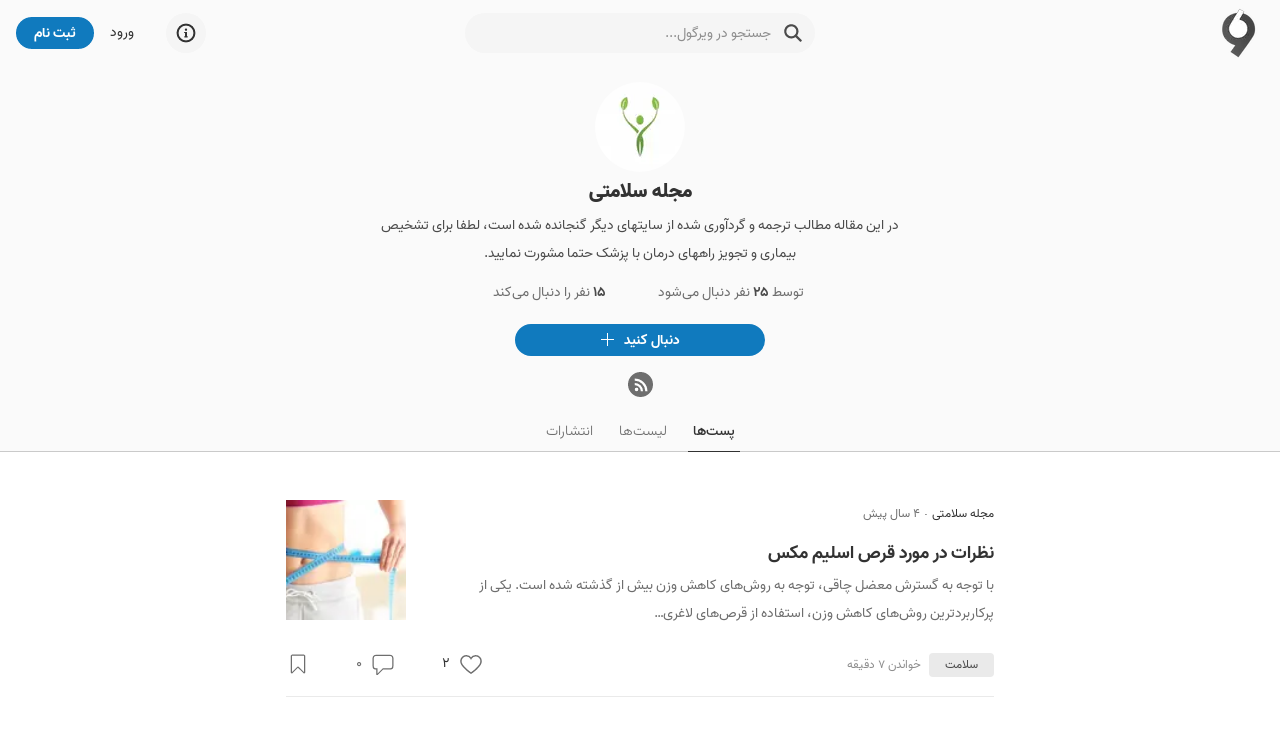

--- FILE ---
content_type: text/html; charset=utf-8
request_url: https://virgool.io/@Salamati
body_size: 27781
content:
<!DOCTYPE html><html lang="fa" dir="rtl" class="__variable_c1c930"><head><meta charSet="utf-8"/><meta name="viewport" content="width=device-width, initial-scale=1, minimum-scale=1, maximum-scale=1"/><link rel="preload" as="image" href="https://static.virgool.io/images/app/logo.webp?x-img=v1/format,type_webp/resize,w_50/optimize,q_75"/><link rel="stylesheet" href="/_next/static/css/1c50fec14b6592f9.css" data-precedence="next"/><link rel="stylesheet" href="/_next/static/css/60556f3a5474e04c.css" data-precedence="next"/><link rel="stylesheet" href="/_next/static/css/0602cba8d8f46232.css" data-precedence="next"/><link rel="preload" as="script" fetchPriority="low" href="/_next/static/chunks/webpack-5ac48880e8775332.js"/><script src="/_next/static/chunks/4bd1b696-485edf0096fc3852.js" async=""></script><script src="/_next/static/chunks/4652-c67299c77910ed5e.js" async=""></script><script src="/_next/static/chunks/main-app-3e01b4ca13469b51.js" async=""></script><script src="/_next/static/chunks/6201-2426695b11c0fa5b.js" async=""></script><script src="/_next/static/chunks/2619-633a564ee4e32f4b.js" async=""></script><script src="/_next/static/chunks/app/%40sidebar/error-19d55eca43e4d78a.js" async=""></script><script src="/_next/static/chunks/e37a0b60-0a2a971fb0263144.js" async=""></script><script src="/_next/static/chunks/13b76428-99d592722a9cfde1.js" async=""></script><script src="/_next/static/chunks/a4634e51-2f6fbdd6aee60279.js" async=""></script><script src="/_next/static/chunks/5514-1a5370a941ff203e.js" async=""></script><script src="/_next/static/chunks/5239-64a5954bdb2929b0.js" async=""></script><script src="/_next/static/chunks/9999-605033a138175519.js" async=""></script><script src="/_next/static/chunks/9825-daf70fb5fcc191c7.js" async=""></script><script src="/_next/static/chunks/5125-8f00c91da81a0707.js" async=""></script><script src="/_next/static/chunks/6517-3eac5158bc56cf15.js" async=""></script><script src="/_next/static/chunks/4368-6ddaaa9701349ba4.js" async=""></script><script src="/_next/static/chunks/190-cc7b75481c82234f.js" async=""></script><script src="/_next/static/chunks/2011-b85b833c1be69ab0.js" async=""></script><script src="/_next/static/chunks/8278-2a88b48ec66d7b31.js" async=""></script><script src="/_next/static/chunks/242-7d17a2e39727c4ed.js" async=""></script><script src="/_next/static/chunks/5650-b8bd8865b14f18c2.js" async=""></script><script src="/_next/static/chunks/8398-ca24ca3c509703f4.js" async=""></script><script src="/_next/static/chunks/7225-78aab4e6915c6cde.js" async=""></script><script src="/_next/static/chunks/9639-b13a5bdd2ca284ad.js" async=""></script><script src="/_next/static/chunks/5834-db1d1828fee54460.js" async=""></script><script src="/_next/static/chunks/431-a01ab731be036ca0.js" async=""></script><script src="/_next/static/chunks/app/page-a1e0967062e610d5.js" async=""></script><script src="/_next/static/chunks/7274-b377c343948b5998.js" async=""></script><script src="/_next/static/chunks/1452-263a027e212c4a39.js" async=""></script><script src="/_next/static/chunks/6932-70d3c44b423717c6.js" async=""></script><script src="/_next/static/chunks/3591-4d24da3c39cfe476.js" async=""></script><script src="/_next/static/chunks/app/username-route-group/%5Busername%5D/(profile)/layout-22350fe8611a64b7.js" async=""></script><script src="/_next/static/chunks/app/global-error-e3d5bd0ab77aa54b.js" async=""></script><script src="/_next/static/chunks/9470-16695c4cec8cfb1f.js" async=""></script><script src="/_next/static/chunks/7550-6149635355a88339.js" async=""></script><script src="/_next/static/chunks/app/layout-37942d4aad01ced1.js" async=""></script><script src="/_next/static/chunks/app/error-369eba8b9e6062eb.js" async=""></script><script src="/_next/static/chunks/app/template-20688a8c059eb832.js" async=""></script><script src="/_next/static/chunks/1995-44dff848dbdb0b64.js" async=""></script><script src="/_next/static/chunks/app/username-route-group/%5Busername%5D/(profile)/page-9c12b4bbce55f4a3.js" async=""></script><script src="/_next/static/chunks/app/username-route-group/%5Busername%5D/(profile)/error-fb06385eaa1a7b0e.js" async=""></script><link rel="preload" href="https://www.googletagmanager.com/gtag/js?id=GT-M398G7" as="script"/><meta name="next-size-adjust" content=""/><meta name="theme-color" content="#107ABE"/><title>مجله سلامتی - ویرگول</title><meta name="description" content="در این مقاله مطالب ترجمه و گردآوری شده از سایتهای دیگر گنجانده شده است، لطفا برای تشخیص بیماری و تجویز راههای درمان با پزشک حتما مشورت نمایید."/><link rel="manifest" href="/manifest.json"/><meta name="referrer" content="strict-origin-when-cross-origin"/><meta name="robots" content="index, follow, max-image-preview:large"/><link rel="canonical" href="https://virgool.io/@Salamati"/><link rel="alternate" type="application/rss+xml" href="https://virgool.io/feed/@Salamati"/><meta property="og:title" content="مجله سلامتی - ویرگول"/><meta property="og:description" content="در این مقاله مطالب ترجمه و گردآوری شده از سایتهای دیگر گنجانده شده است، لطفا برای تشخیص بیماری و تجویز راههای درمان با پزشک حتما مشورت نمایید."/><meta property="og:url" content="https://virgool.io/@Salamati"/><meta property="og:site_name" content="ویرگول"/><meta property="og:locale" content="fa"/><meta property="og:image" content="https://files.virgool.io/upload/users/222843/avatar/dddPnE.png"/><meta property="og:type" content="profile"/><meta name="twitter:card" content="summary_large_image"/><meta name="twitter:site" content="@virgool_io"/><meta name="twitter:creator" content="@virgool_io"/><meta name="twitter:title" content="مجله سلامتی - ویرگول"/><meta name="twitter:description" content="در این مقاله مطالب ترجمه و گردآوری شده از سایتهای دیگر گنجانده شده است، لطفا برای تشخیص بیماری و تجویز راههای درمان با پزشک حتما مشورت نمایید."/><meta name="twitter:image" content="https://files.virgool.io/upload/users/222843/avatar/dddPnE.png"/><link rel="shortcut icon" href="https://static.virgool.io/images/favicon.png"/><link rel="icon" href="https://static.virgool.io/images/favicon.png?x-img=v1/format,type_webp/resize,w_32/optimize,q_75"/><link rel="apple-touch-icon" href="https://static.virgool.io/images/favicon.png"/><script src="/_next/static/chunks/polyfills-42372ed130431b0a.js" noModule=""></script></head><body><div hidden=""><!--$--><!--/$--></div><style data-emotion="css ug5g82">.css-ug5g82{background-color:var(--body-bg);position:relative;top:0;right:0;width:100%;-webkit-transition:top 0.5s ease-in-out;transition:top 0.5s ease-in-out;z-index:300;}</style><div id="navbar" class="py-2 no-print bg-color-gray-75 css-ug5g82"><style data-emotion="css zt71py">.css-zt71py{width:100%;margin-right:auto;margin-left:auto;}@media (min-width: 1200px){.css-zt71py{max-width:1440px;}}</style><div class="is-flex is-justify-content-space-between px-3 css-zt71py"><style data-emotion="css gqssyb">.css-gqssyb{min-width:200px;}</style><div class="is-flex is-align-items-center is-justify-content-flex-start css-gqssyb"><a style="height:50px" title="ویرگول" href="/"><img alt="ویرگول" width="50" height="50" decoding="async" data-nimg="1" style="color:transparent" src="https://static.virgool.io/images/app/logo.webp?x-img=v1/format,type_webp/resize,w_50/optimize,q_75"/></a></div><!--$!--><template data-dgst="BAILOUT_TO_CLIENT_SIDE_RENDERING"></template><style data-emotion="css 3eqqe2">.css-3eqqe2{display:block;background-color:var(--color-gray-100);height:12px;border-radius:100px;}</style><span class="mt-1 css-3eqqe2 escdm350" style="width:350px;height:40px"></span><!--/$--><div class="is-flex is-align-items-center is-justify-content-flex-end css-gqssyb"><!--$!--><template data-dgst="BAILOUT_TO_CLIENT_SIDE_RENDERING"></template><span class="css-3eqqe2 escdm350" style="width:40px;height:40px"></span><!--/$--><a class="ml-3 fs-3 color-gray-900 mr-5" href="/login">ورود</a><style data-emotion="css a93h0n">.css-a93h0n{display:-webkit-inline-box;display:-webkit-inline-flex;display:-ms-inline-flexbox;display:inline-flex;-webkit-align-items:center;-webkit-box-align:center;-ms-flex-align:center;align-items:center;-webkit-box-pack:center;-ms-flex-pack:center;-webkit-justify-content:center;justify-content:center;font-weight:bold;line-height:1.5;text-align:center;-webkit-text-decoration:none;text-decoration:none;vertical-align:middle;cursor:pointer;-webkit-user-select:none;-moz-user-select:none;-ms-user-select:none;user-select:none;white-space:nowrap;background-color:transparent;border-width:2px;border-style:solid;border-color:transparent;border-radius:30px;-webkit-transition:all 0.15s ease-in-out;transition:all 0.15s ease-in-out;min-width:74px;color:var(--color-gray-900);outline:none;background-color:var(--color-blue);color:var(--color-white);border-color:var(--color-blue);height:32px;padding:4px 16px;font-size:14px;}.css-a93h0n:disabled,.css-a93h0n.disabled{pointer-events:none;opacity:0.6;}.css-a93h0n svg{fill:var(--color-white);}.css-a93h0n:not(.no-hover):hover{background-color:var(--color-blue-100);border-color:var(--color-blue-100);}.css-a93h0n:disabled,.css-a93h0n.disabled{background-color:var(--color-blue);border-color:var(--color-blue);color:var(--color-white);fill:var(--color-white);}.css-a93h0n svg{width:16px;height:16px;}.css-a93h0n .btn-icon-loading{width:16px!important;height:16px!important;}</style><a class="direction-rtl css-a93h0n" id="js-register-button" href="/register"><span>ثبت نام</span></a><!--$!--><template data-dgst="BAILOUT_TO_CLIENT_SIDE_RENDERING"></template><!--/$--></div></div></div><header class="py-3 is-flex is-justify-content-center bg-color-gray-75"><style data-emotion="css 1niz3qt">.css-1niz3qt{width:100%;margin-right:auto;margin-left:auto;}@media (min-width: 576px){.css-1niz3qt{max-width:540px;}}</style><div class="css-1niz3qt"><aside class="is-flex is-flex-direction-column is-align-items-center text-center"><a title="مجله سلامتی" href="/@Salamati"><div style="width:90px;height:90px" class="avatar_vrgl-avatar__uXWwe bg-color-gray-100 avatar_vrgl-avatar-circle__1vD2_ undefined"><img alt="مجله سلامتی" loading="lazy" width="90" height="90" decoding="async" data-nimg="1" style="color:transparent" src="https://files.virgool.io/upload/users/222843/avatar/dddPnE.png?x-img=v1/format,type_webp/resize,w_90,h_90/optimize,q_75"/></div></a><style data-emotion="css 1ejoh78">.css-1ejoh78{color:var(--color-gray-700);word-break:break-word;}.css-1ejoh78.vrgl-typography-ellipsis-single-line{overflow:hidden;text-overflow:ellipsis;}.css-1ejoh78.vrgl-typography-single-line{white-space:nowrap;}.css-1ejoh78.vrgl-typography-ellipsis{display:inline-block;max-width:100%;}.css-1ejoh78.vrgl-typography-ellipsis-multiple-line{display:-webkit-box;-webkit-line-clamp:3;-webkit-box-orient:vertical;overflow:hidden;}</style><style data-emotion="css 1vt6a6r">.css-1vt6a6r{color:var(--color-gray-700);word-break:break-word;color:var(--color-gray-700);word-break:break-word;}.css-1vt6a6r.vrgl-typography-ellipsis-single-line{overflow:hidden;text-overflow:ellipsis;}.css-1vt6a6r.vrgl-typography-single-line{white-space:nowrap;}.css-1vt6a6r.vrgl-typography-ellipsis{display:inline-block;max-width:100%;}.css-1vt6a6r.vrgl-typography-ellipsis-multiple-line{display:-webkit-box;-webkit-line-clamp:3;-webkit-box-orient:vertical;overflow:hidden;}.css-1vt6a6r.vrgl-typography-ellipsis-single-line{overflow:hidden;text-overflow:ellipsis;}.css-1vt6a6r.vrgl-typography-single-line{white-space:nowrap;}.css-1vt6a6r.vrgl-typography-ellipsis{display:inline-block;max-width:100%;}.css-1vt6a6r.vrgl-typography-ellipsis-multiple-line{display:-webkit-box;-webkit-line-clamp:3;-webkit-box-orient:vertical;overflow:hidden;}</style><h1 class="direction-rtl fs-6 color-gray-900 fw-900 css-1vt6a6r"><a title="مجله سلامتی" href="/@Salamati">مجله سلامتی</a></h1><p class="js--linkify color-gray-800 fs-3 my-0 mw-100">در این مقاله مطالب ترجمه و گردآوری شده از سایتهای دیگر گنجانده شده است، لطفا برای تشخیص بیماری و تجویز راههای درمان با پزشک حتما مشورت نمایید.</p><div class="mt-2 fs-3 is-flex is-align-items-center"><style data-emotion="css 1hfq9rx">.css-1hfq9rx{display:-webkit-inline-box;display:-webkit-inline-flex;display:-ms-inline-flexbox;display:inline-flex;-webkit-align-items:center;-webkit-box-align:center;-ms-flex-align:center;align-items:center;-webkit-box-pack:center;-ms-flex-pack:center;-webkit-justify-content:center;justify-content:center;font-weight:bold;line-height:1.5;text-align:center;-webkit-text-decoration:none;text-decoration:none;vertical-align:middle;cursor:pointer;-webkit-user-select:none;-moz-user-select:none;-ms-user-select:none;user-select:none;white-space:nowrap;background-color:transparent;border-width:2px;border-style:solid;border-color:transparent;border-radius:30px;-webkit-transition:all 0.15s ease-in-out;transition:all 0.15s ease-in-out;min-width:74px;color:var(--color-gray-900);outline:none;font-weight:400;height:32px;padding:4px 16px;font-size:14px;}.css-1hfq9rx:disabled,.css-1hfq9rx.disabled{pointer-events:none;opacity:0.6;}.css-1hfq9rx svg{width:16px;height:16px;}.css-1hfq9rx .btn-icon-loading{width:16px!important;height:16px!important;}</style><button class="direction-rtl color-gray-700 ml-3 css-1hfq9rx"><span>توسط <span class="fw-bold color-gray-800">۲۵</span> نفر دنبال می‌شود</span></button><button class="direction-rtl color-gray-700 ml-3 css-1hfq9rx"><span><span class="fw-bold color-gray-800">۱۵</span> نفر را دنبال می‌کند</span></button></div><div class="is-fullwidth my-3" style="max-width:250px"><style data-emotion="css 3eqqe2">.css-3eqqe2{display:block;background-color:var(--color-gray-100);height:12px;border-radius:100px;}</style><span class="bg-color-gray-200 is-radius-rounded css-3eqqe2 escdm350" style="height:32px"></span></div><div class="is-flex is-justify-content-center is-align-items-center is-fullwidth mw-250px"><style data-emotion="css 1qw0a0s">.css-1qw0a0s{display:-webkit-inline-box;display:-webkit-inline-flex;display:-ms-inline-flexbox;display:inline-flex;}.css-1qw0a0s>a{width:25px;height:25px;background-color:var(--color-gray-700);border-radius:50%;display:-webkit-box;display:-webkit-flex;display:-ms-flexbox;display:flex;text-align:center;-webkit-box-pack:center;-ms-flex-pack:center;-webkit-justify-content:center;justify-content:center;-webkit-align-items:center;-webkit-box-align:center;-ms-flex-align:center;align-items:center;margin-right:3px;margin-left:3px;}.css-1qw0a0s>a svg{fill:var(--color-gray-50);margin-right:-1px;}</style><div class="css-1qw0a0s e1wk58ok0"><a href="https://virgool.io/feed/@Salamati" title="فید RSS مجله سلامتی" target="_blank" rel="noreferrer noindex"><svg width="16" height="16" viewBox="0 0 18 18" fill="currentColor" xmlns="http://www.w3.org/2000/svg"><circle cx="3.997" cy="14.003" r="2"></circle><path d="M10.992,16h-2a.25.25,0,0,1-.248-.244,6.759,6.759,0,0,0-6.5-6.5A.25.25,0,0,1,2,9.01v-2a.252.252,0,0,1,.256-.251,9.262,9.262,0,0,1,8.987,8.991A.25.25,0,0,1,10.992,16Z"></path><path d="M15.992,16h-2a.249.249,0,0,1-.249-.246A11.848,11.848,0,0,0,2.243,4.162.249.249,0,0,1,2,3.914V2.008a.253.253,0,0,1,.254-.253A14.269,14.269,0,0,1,16.245,15.749.253.253,0,0,1,15.992,16Z"></path></svg></a></div></div></aside></div></header><nav class="com-tabs mb-7 text-center bg-color-gray-75"><style data-emotion="css 1niz3qt">.css-1niz3qt{width:100%;margin-right:auto;margin-left:auto;}@media (min-width: 576px){.css-1niz3qt{max-width:540px;}}</style><div class="css-1niz3qt"><a class="com-tabs--item ml-3 is-active" href="/@Salamati">پست‌ها</a><a class="com-tabs--item ml-3" rel="nofollow" href="/@Salamati/lists">لیست‌ها</a><a class="com-tabs--item" rel="nofollow" href="/@Salamati/publications">انتشارات‌</a></div></nav><style data-emotion="css rgw8pv">.css-rgw8pv{width:100%;margin-right:auto;margin-left:auto;}@media (min-width: 768px){.css-rgw8pv{max-width:740px;}}</style><div class="mt-5 px-3 css-rgw8pv"><!--$?--><template id="B:0"></template><div class="text-center">در حال دریافت اطلاعات...</div><!--/$--></div><!--$--><style data-emotion="css cus17m">.css-cus17m{z-index:99999;top:20px;left:50%;-webkit-transform:translateX(-50%);-moz-transform:translateX(-50%);-ms-transform:translateX(-50%);transform:translateX(-50%);position:fixed;padding:4px;width:320px;box-sizing:border-box;display:-webkit-box;display:-webkit-flex;display:-ms-flexbox;display:flex;-webkit-flex-direction:column;-ms-flex-direction:column;flex-direction:column;}</style><div class="css-cus17m"></div><style data-emotion="css 1sq1gba">.css-1sq1gba{line-height:1.5;}</style><!--/$--><div id="app-portal"></div><script>requestAnimationFrame(function(){$RT=performance.now()});</script><script src="/_next/static/chunks/webpack-5ac48880e8775332.js" id="_R_" async=""></script><div hidden id="S:0"><template id="P:1"></template><!--$--><!--/$--></div><script>(self.__next_f=self.__next_f||[]).push([0])</script><script>self.__next_f.push([1,"1:I[63886,[],\"HTTPAccessFallbackBoundary\"]\n4:\"$Sreact.fragment\"\n5:I[9766,[],\"\"]\n6:I[62056,[\"6201\",\"static/chunks/6201-2426695b11c0fa5b.js\",\"2619\",\"static/chunks/2619-633a564ee4e32f4b.js\",\"3192\",\"static/chunks/app/%40sidebar/error-19d55eca43e4d78a.js\"],\"default\"]\n7:I[98924,[],\"\"]\n"])</script><script>self.__next_f.push([1,"8:I[36552,[\"4935\",\"static/chunks/e37a0b60-0a2a971fb0263144.js\",\"586\",\"static/chunks/13b76428-99d592722a9cfde1.js\",\"9910\",\"static/chunks/a4634e51-2f6fbdd6aee60279.js\",\"6201\",\"static/chunks/6201-2426695b11c0fa5b.js\",\"2619\",\"static/chunks/2619-633a564ee4e32f4b.js\",\"5514\",\"static/chunks/5514-1a5370a941ff203e.js\",\"5239\",\"static/chunks/5239-64a5954bdb2929b0.js\",\"9999\",\"static/chunks/9999-605033a138175519.js\",\"9825\",\"static/chunks/9825-daf70fb5fcc191c7.js\",\"5125\",\"static/chunks/5125-8f00c91da81a0707.js\",\"6517\",\"static/chunks/6517-3eac5158bc56cf15.js\",\"4368\",\"static/chunks/4368-6ddaaa9701349ba4.js\",\"190\",\"static/chunks/190-cc7b75481c82234f.js\",\"2011\",\"static/chunks/2011-b85b833c1be69ab0.js\",\"8278\",\"static/chunks/8278-2a88b48ec66d7b31.js\",\"242\",\"static/chunks/242-7d17a2e39727c4ed.js\",\"5650\",\"static/chunks/5650-b8bd8865b14f18c2.js\",\"8398\",\"static/chunks/8398-ca24ca3c509703f4.js\",\"7225\",\"static/chunks/7225-78aab4e6915c6cde.js\",\"9639\",\"static/chunks/9639-b13a5bdd2ca284ad.js\",\"5834\",\"static/chunks/5834-db1d1828fee54460.js\",\"431\",\"static/chunks/431-a01ab731be036ca0.js\",\"8974\",\"static/chunks/app/page-a1e0967062e610d5.js\"],\"PreloadChunks\"]\n"])</script><script>self.__next_f.push([1,"9:I[80127,[\"4935\",\"static/chunks/e37a0b60-0a2a971fb0263144.js\",\"6201\",\"static/chunks/6201-2426695b11c0fa5b.js\",\"2619\",\"static/chunks/2619-633a564ee4e32f4b.js\",\"5514\",\"static/chunks/5514-1a5370a941ff203e.js\",\"5239\",\"static/chunks/5239-64a5954bdb2929b0.js\",\"9999\",\"static/chunks/9999-605033a138175519.js\",\"9825\",\"static/chunks/9825-daf70fb5fcc191c7.js\",\"5125\",\"static/chunks/5125-8f00c91da81a0707.js\",\"6517\",\"static/chunks/6517-3eac5158bc56cf15.js\",\"190\",\"static/chunks/190-cc7b75481c82234f.js\",\"7274\",\"static/chunks/7274-b377c343948b5998.js\",\"1452\",\"static/chunks/1452-263a027e212c4a39.js\",\"8278\",\"static/chunks/8278-2a88b48ec66d7b31.js\",\"242\",\"static/chunks/242-7d17a2e39727c4ed.js\",\"5650\",\"static/chunks/5650-b8bd8865b14f18c2.js\",\"8398\",\"static/chunks/8398-ca24ca3c509703f4.js\",\"7225\",\"static/chunks/7225-78aab4e6915c6cde.js\",\"6932\",\"static/chunks/6932-70d3c44b423717c6.js\",\"3591\",\"static/chunks/3591-4d24da3c39cfe476.js\",\"914\",\"static/chunks/app/username-route-group/%5Busername%5D/(profile)/layout-22350fe8611a64b7.js\"],\"default\"]\n"])</script><script>self.__next_f.push([1,"a:I[21484,[\"4935\",\"static/chunks/e37a0b60-0a2a971fb0263144.js\",\"6201\",\"static/chunks/6201-2426695b11c0fa5b.js\",\"2619\",\"static/chunks/2619-633a564ee4e32f4b.js\",\"5514\",\"static/chunks/5514-1a5370a941ff203e.js\",\"5239\",\"static/chunks/5239-64a5954bdb2929b0.js\",\"9999\",\"static/chunks/9999-605033a138175519.js\",\"9825\",\"static/chunks/9825-daf70fb5fcc191c7.js\",\"5125\",\"static/chunks/5125-8f00c91da81a0707.js\",\"6517\",\"static/chunks/6517-3eac5158bc56cf15.js\",\"190\",\"static/chunks/190-cc7b75481c82234f.js\",\"7274\",\"static/chunks/7274-b377c343948b5998.js\",\"1452\",\"static/chunks/1452-263a027e212c4a39.js\",\"8278\",\"static/chunks/8278-2a88b48ec66d7b31.js\",\"242\",\"static/chunks/242-7d17a2e39727c4ed.js\",\"5650\",\"static/chunks/5650-b8bd8865b14f18c2.js\",\"8398\",\"static/chunks/8398-ca24ca3c509703f4.js\",\"7225\",\"static/chunks/7225-78aab4e6915c6cde.js\",\"6932\",\"static/chunks/6932-70d3c44b423717c6.js\",\"3591\",\"static/chunks/3591-4d24da3c39cfe476.js\",\"914\",\"static/chunks/app/username-route-group/%5Busername%5D/(profile)/layout-22350fe8611a64b7.js\"],\"default\"]\n"])</script><script>self.__next_f.push([1,"b:I[24431,[],\"OutletBoundary\"]\n11:I[15278,[],\"AsyncMetadataOutlet\"]\n15:I[24431,[],\"ViewportBoundary\"]\n17:I[24431,[],\"MetadataBoundary\"]\n18:\"$Sreact.suspense\"\n1a:I[28731,[\"6201\",\"static/chunks/6201-2426695b11c0fa5b.js\",\"4219\",\"static/chunks/app/global-error-e3d5bd0ab77aa54b.js\"],\"default\"]\n1b:I[47352,[\"4935\",\"static/chunks/e37a0b60-0a2a971fb0263144.js\",\"586\",\"static/chunks/13b76428-99d592722a9cfde1.js\",\"6201\",\"static/chunks/6201-2426695b11c0fa5b.js\",\"2619\",\"static/chunks/2619-633a564ee4e32f4b.js\",\"5514\",\"static/chunks/5514-1a5370a941ff203e.js\",\"5239\",\"static/chunks/5239-64a5954bdb2929b0.js\",\"9470\",\"static/chunks/9470-16695c4cec8cfb1f.js\",\"7550\",\"static/chunks/7550-6149635355a88339.js\",\"8278\",\"static/chunks/8278-2a88b48ec66d7b31.js\",\"242\",\"static/chunks/242-7d17a2e39727c4ed.js\",\"7225\",\"static/chunks/7225-78aab4e6915c6cde.js\",\"5834\",\"static/chunks/5834-db1d1828fee54460.js\",\"7177\",\"static/chunks/app/layout-37942d4aad01ced1.js\"],\"default\"]\n1c:I[35341,[\"4935\",\"static/chunks/e37a0b60-0a2a971fb0263144.js\",\"586\",\"static/chunks/13b76428-99d592722a9cfde1.js\",\"6201\",\"static/chunks/6201-2426695b11c0fa5b.js\",\"2619\",\"static/chunks/2619-633a564ee4e32f4b.js\",\"5514\",\"static/chunks/5514-1a5370a941ff203e.js\",\"5239\",\"static/chunks/5239-64a5954bdb2929b0.js\",\"9470\",\"static/chunks/9470-16695c4cec8cfb1f.js\",\"7550\",\"static/chunks/7550-6149635355a88339.js\",\"8278\",\"static/chunks/8278-2a88b48ec66d7b31.js\",\"242\",\"static/chunks/242-7d17a2e39727c4ed.js\",\"7225\",\"static/chunks/7225-78aab4e6915c6cde.js\",\"5834\",\"static/chunks/5834-db1d1828fee54460.js\",\"7177\",\"static/chunks/app/layout-37942d4aad01ced1.js\"],\"LanguageProvider\"]\n20:I[26314,[\"4935\",\"static/chunks/e37a0b60-0a2a971fb0263144.js\",\"586\",\"static/chunks/13b76428-99d592722a9cfde1.js\",\"6201\",\"static/chunks/6201-2426695b11c0fa5b.js\",\"2619\",\"static/chunks/2619-633a564ee4e32f4b.js\",\"5514\",\"static/chunks/5514-1a5370a941ff203e.js\",\"5239\",\"static/chunks/5239-64a5954bdb2929b0.js\",\"9470\",\"static/chunks/9470-16695c4cec8cfb1f.js\",\"7550\",\"static/chunks/7550-6149635355a88339.js\",\"8278\",\"static/chunks/8278-2"])</script><script>self.__next_f.push([1,"a88b48ec66d7b31.js\",\"242\",\"static/chunks/242-7d17a2e39727c4ed.js\",\"7225\",\"static/chunks/7225-78aab4e6915c6cde.js\",\"5834\",\"static/chunks/5834-db1d1828fee54460.js\",\"7177\",\"static/chunks/app/layout-37942d4aad01ced1.js\"],\"Providers\"]\n21:I[16845,[\"4935\",\"static/chunks/e37a0b60-0a2a971fb0263144.js\",\"586\",\"static/chunks/13b76428-99d592722a9cfde1.js\",\"6201\",\"static/chunks/6201-2426695b11c0fa5b.js\",\"2619\",\"static/chunks/2619-633a564ee4e32f4b.js\",\"5514\",\"static/chunks/5514-1a5370a941ff203e.js\",\"5239\",\"static/chunks/5239-64a5954bdb2929b0.js\",\"9470\",\"static/chunks/9470-16695c4cec8cfb1f.js\",\"7550\",\"static/chunks/7550-6149635355a88339.js\",\"8278\",\"static/chunks/8278-2a88b48ec66d7b31.js\",\"242\",\"static/chunks/242-7d17a2e39727c4ed.js\",\"7225\",\"static/chunks/7225-78aab4e6915c6cde.js\",\"5834\",\"static/chunks/5834-db1d1828fee54460.js\",\"7177\",\"static/chunks/app/layout-37942d4aad01ced1.js\"],\"default\"]\n22:I[49567,[\"6201\",\"static/chunks/6201-2426695b11c0fa5b.js\",\"5125\",\"static/chunks/5125-8f00c91da81a0707.js\",\"190\",\"static/chunks/190-cc7b75481c82234f.js\",\"8039\",\"static/chunks/app/error-369eba8b9e6062eb.js\"],\"default\"]\n23:I[55833,[\"6201\",\"static/chunks/6201-2426695b11c0fa5b.js\",\"6397\",\"static/chunks/app/template-20688a8c059eb832.js\"],\"default\"]\n"])</script><script>self.__next_f.push([1,"24:I[89883,[\"4935\",\"static/chunks/e37a0b60-0a2a971fb0263144.js\",\"6201\",\"static/chunks/6201-2426695b11c0fa5b.js\",\"2619\",\"static/chunks/2619-633a564ee4e32f4b.js\",\"5514\",\"static/chunks/5514-1a5370a941ff203e.js\",\"5239\",\"static/chunks/5239-64a5954bdb2929b0.js\",\"9999\",\"static/chunks/9999-605033a138175519.js\",\"9825\",\"static/chunks/9825-daf70fb5fcc191c7.js\",\"5125\",\"static/chunks/5125-8f00c91da81a0707.js\",\"6517\",\"static/chunks/6517-3eac5158bc56cf15.js\",\"190\",\"static/chunks/190-cc7b75481c82234f.js\",\"7274\",\"static/chunks/7274-b377c343948b5998.js\",\"1452\",\"static/chunks/1452-263a027e212c4a39.js\",\"8278\",\"static/chunks/8278-2a88b48ec66d7b31.js\",\"242\",\"static/chunks/242-7d17a2e39727c4ed.js\",\"5650\",\"static/chunks/5650-b8bd8865b14f18c2.js\",\"8398\",\"static/chunks/8398-ca24ca3c509703f4.js\",\"7225\",\"static/chunks/7225-78aab4e6915c6cde.js\",\"6932\",\"static/chunks/6932-70d3c44b423717c6.js\",\"3591\",\"static/chunks/3591-4d24da3c39cfe476.js\",\"914\",\"static/chunks/app/username-route-group/%5Busername%5D/(profile)/layout-22350fe8611a64b7.js\"],\"default\"]\n"])</script><script>self.__next_f.push([1,"25:I[94727,[\"4935\",\"static/chunks/e37a0b60-0a2a971fb0263144.js\",\"586\",\"static/chunks/13b76428-99d592722a9cfde1.js\",\"6201\",\"static/chunks/6201-2426695b11c0fa5b.js\",\"2619\",\"static/chunks/2619-633a564ee4e32f4b.js\",\"5514\",\"static/chunks/5514-1a5370a941ff203e.js\",\"5239\",\"static/chunks/5239-64a5954bdb2929b0.js\",\"9470\",\"static/chunks/9470-16695c4cec8cfb1f.js\",\"7550\",\"static/chunks/7550-6149635355a88339.js\",\"8278\",\"static/chunks/8278-2a88b48ec66d7b31.js\",\"242\",\"static/chunks/242-7d17a2e39727c4ed.js\",\"7225\",\"static/chunks/7225-78aab4e6915c6cde.js\",\"5834\",\"static/chunks/5834-db1d1828fee54460.js\",\"7177\",\"static/chunks/app/layout-37942d4aad01ced1.js\"],\"default\"]\n"])</script><script>self.__next_f.push([1,"27:I[41402,[\"4935\",\"static/chunks/e37a0b60-0a2a971fb0263144.js\",\"6201\",\"static/chunks/6201-2426695b11c0fa5b.js\",\"2619\",\"static/chunks/2619-633a564ee4e32f4b.js\",\"5514\",\"static/chunks/5514-1a5370a941ff203e.js\",\"5239\",\"static/chunks/5239-64a5954bdb2929b0.js\",\"9999\",\"static/chunks/9999-605033a138175519.js\",\"9825\",\"static/chunks/9825-daf70fb5fcc191c7.js\",\"5125\",\"static/chunks/5125-8f00c91da81a0707.js\",\"6517\",\"static/chunks/6517-3eac5158bc56cf15.js\",\"190\",\"static/chunks/190-cc7b75481c82234f.js\",\"7274\",\"static/chunks/7274-b377c343948b5998.js\",\"1452\",\"static/chunks/1452-263a027e212c4a39.js\",\"8278\",\"static/chunks/8278-2a88b48ec66d7b31.js\",\"242\",\"static/chunks/242-7d17a2e39727c4ed.js\",\"5650\",\"static/chunks/5650-b8bd8865b14f18c2.js\",\"8398\",\"static/chunks/8398-ca24ca3c509703f4.js\",\"7225\",\"static/chunks/7225-78aab4e6915c6cde.js\",\"6932\",\"static/chunks/6932-70d3c44b423717c6.js\",\"3591\",\"static/chunks/3591-4d24da3c39cfe476.js\",\"914\",\"static/chunks/app/username-route-group/%5Busername%5D/(profile)/layout-22350fe8611a64b7.js\"],\"\"]\n"])</script><script>self.__next_f.push([1,"28:I[68332,[\"4935\",\"static/chunks/e37a0b60-0a2a971fb0263144.js\",\"586\",\"static/chunks/13b76428-99d592722a9cfde1.js\",\"6201\",\"static/chunks/6201-2426695b11c0fa5b.js\",\"2619\",\"static/chunks/2619-633a564ee4e32f4b.js\",\"5514\",\"static/chunks/5514-1a5370a941ff203e.js\",\"5239\",\"static/chunks/5239-64a5954bdb2929b0.js\",\"9470\",\"static/chunks/9470-16695c4cec8cfb1f.js\",\"7550\",\"static/chunks/7550-6149635355a88339.js\",\"8278\",\"static/chunks/8278-2a88b48ec66d7b31.js\",\"242\",\"static/chunks/242-7d17a2e39727c4ed.js\",\"7225\",\"static/chunks/7225-78aab4e6915c6cde.js\",\"5834\",\"static/chunks/5834-db1d1828fee54460.js\",\"7177\",\"static/chunks/app/layout-37942d4aad01ced1.js\"],\"GoogleAnalytics\"]\n:HL[\"/_next/static/media/457db78de112bdc5-s.p.woff2\",\"font\",{\"crossOrigin\":\"\",\"type\":\"font/woff2\"}]\n:HL[\"/_next/static/media/49b18f3beed69f32-s.p.woff2\",\"font\",{\"crossOrigin\":\"\",\"type\":\"font/woff2\"}]\n:HL[\"/_next/static/media/6d9b94e9a374ca8c-s.p.woff2\",\"font\",{\"crossOrigin\":\"\",\"type\":\"font/woff2\"}]\n:HL[\"/_next/static/media/7762c1a408d70509-s.p.woff2\",\"font\",{\"crossOrigin\":\"\",\"type\":\"font/woff2\"}]\n:HL[\"/_next/static/media/fed3a3b5b2e48ad8-s.p.woff2\",\"font\",{\"crossOrigin\":\"\",\"type\":\"font/woff2\"}]\n:HL[\"/_next/static/css/1c50fec14b6592f9.css\",\"style\"]\n:HL[\"/_next/static/css/60556f3a5474e04c.css\",\"style\"]\n:HL[\"/_next/static/css/0602cba8d8f46232.css\",\"style\"]\n"])</script><script>self.__next_f.push([1,"0:{\"P\":null,\"b\":\"jCR84WUk_CczNe-LmK38p\",\"p\":\"\",\"c\":[\"\",\"@Salamati\"],\"i\":false,\"f\":[[[\"\",{\"sidebar\":[\"(slot)\",{\"children\":[[\"catchAll\",\"username-route-group/Salamati\",\"c\"],{\"children\":[\"__PAGE__\",{}]}]}],\"children\":[\"username-route-group\",{\"children\":[[\"username\",\"Salamati\",\"d\"],{\"children\":[\"(profile)\",{\"children\":[\"__PAGE__\",{}]}]}]}],\"modal\":[\"__DEFAULT__\",{}]},\"$undefined\",\"$undefined\",true],[\"\",[\"$\",\"$L1\",\"c\",{\"notFound\":[[[\"$\",\"link\",\"0\",{\"rel\":\"stylesheet\",\"href\":\"/_next/static/css/1c50fec14b6592f9.css\",\"precedence\":\"next\",\"crossOrigin\":\"$undefined\",\"nonce\":\"$undefined\"}],[\"$\",\"link\",\"1\",{\"rel\":\"stylesheet\",\"href\":\"/_next/static/css/60556f3a5474e04c.css\",\"precedence\":\"next\",\"crossOrigin\":\"$undefined\",\"nonce\":\"$undefined\"}]],\"$L2\"],\"children\":[\"$0:f:0:1:1:props:notFound:0\",\"$L3\"]}],{\"sidebar\":[\"(slot)\",[\"$\",\"$4\",\"c\",{\"children\":[null,[\"$\",\"$L5\",null,{\"parallelRouterKey\":\"children\",\"error\":\"$6\",\"errorStyles\":[],\"errorScripts\":[],\"template\":[\"$\",\"$L7\",null,{}],\"templateStyles\":\"$undefined\",\"templateScripts\":\"$undefined\",\"notFound\":\"$undefined\",\"forbidden\":\"$undefined\",\"unauthorized\":\"$undefined\"}]]}],{\"children\":[[\"catchAll\",\"username-route-group/Salamati\",\"c\"],[\"$\",\"$4\",\"c\",{\"children\":[null,[\"$\",\"$L5\",null,{\"parallelRouterKey\":\"children\",\"error\":\"$undefined\",\"errorStyles\":\"$undefined\",\"errorScripts\":\"$undefined\",\"template\":[\"$\",\"$L7\",null,{}],\"templateStyles\":\"$undefined\",\"templateScripts\":\"$undefined\",\"notFound\":\"$undefined\",\"forbidden\":\"$undefined\",\"unauthorized\":\"$undefined\"}]]}],{\"children\":[\"__PAGE__\",[\"$\",\"$4\",\"c\",{\"children\":[[[\"$\",\"$L8\",null,{\"moduleIds\":[\"app/@sidebar/[...catchAll]/page.tsx -\u003e ../EmptySidebar\"]}],[[\"$\",\"$L9\",null,{}],[\"$\",\"$La\",null,{}]]],null,[\"$\",\"$Lb\",null,{\"children\":[\"$Lc\",\"$Ld\"]}]]}],{},null,false]},null,false]},null,false],\"children\":[\"username-route-group\",[\"$\",\"$4\",\"c\",{\"children\":[null,[\"$\",\"$L5\",null,{\"parallelRouterKey\":\"children\",\"error\":\"$undefined\",\"errorStyles\":\"$undefined\",\"errorScripts\":\"$undefined\",\"template\":[\"$\",\"$L7\",null,{}],\"templateStyles\":\"$undefined\",\"templateScripts\":\"$undefined\",\"notFound\":\"$undefined\",\"forbidden\":\"$undefined\",\"unauthorized\":\"$undefined\"}]]}],{\"children\":[[\"username\",\"Salamati\",\"d\"],[\"$\",\"$4\",\"c\",{\"children\":[null,[\"$\",\"$L5\",null,{\"parallelRouterKey\":\"children\",\"error\":\"$undefined\",\"errorStyles\":\"$undefined\",\"errorScripts\":\"$undefined\",\"template\":[\"$\",\"$L7\",null,{}],\"templateStyles\":\"$undefined\",\"templateScripts\":\"$undefined\",\"notFound\":\"$undefined\",\"forbidden\":\"$undefined\",\"unauthorized\":\"$undefined\"}]]}],{\"children\":[\"(profile)\",[\"$\",\"$4\",\"c\",{\"children\":[[[\"$\",\"link\",\"0\",{\"rel\":\"stylesheet\",\"href\":\"/_next/static/css/0602cba8d8f46232.css\",\"precedence\":\"next\",\"crossOrigin\":\"$undefined\",\"nonce\":\"$undefined\"}]],\"$Le\"]}],{\"children\":[\"__PAGE__\",[\"$\",\"$4\",\"c\",{\"children\":[\"$Lf\",null,[\"$\",\"$Lb\",null,{\"children\":[\"$L10\",[\"$\",\"$L11\",null,{\"promise\":\"$@12\"}]]}]]}],{},null,false]},[[\"$\",\"div\",\"l\",{\"className\":\"text-center\",\"children\":\"در حال دریافت اطلاعات...\"}],[],[]],false]},null,false]},null,false],\"modal\":[\"__DEFAULT__\",[\"$\",\"$4\",\"c\",{\"children\":[null,null,[\"$\",\"$Lb\",null,{\"children\":[\"$L13\",\"$L14\"]}]]}],{},null,false]},null,false],[\"$\",\"$4\",\"h\",{\"children\":[null,[[\"$\",\"$L15\",null,{\"children\":\"$L16\"}],[\"$\",\"meta\",null,{\"name\":\"next-size-adjust\",\"content\":\"\"}]],[\"$\",\"$L17\",null,{\"children\":[\"$\",\"div\",null,{\"hidden\":true,\"children\":[\"$\",\"$18\",null,{\"fallback\":null,\"children\":\"$L19\"}]}]}]]}],false]],\"m\":\"$undefined\",\"G\":[\"$1a\",[]],\"s\":false,\"S\":false}\n"])</script><script>self.__next_f.push([1,"c:null\nd:null\n13:null\n14:null\n"])</script><script>self.__next_f.push([1,"2:[\"$\",\"html\",null,{\"lang\":\"fa\",\"dir\":\"rtl\",\"className\":\"__variable_c1c930\",\"children\":[[\"$\",\"body\",null,{\"suppressHydrationWarning\":true,\"children\":[[\"$\",\"$L1b\",null,{}],[\"$\",\"$L1c\",null,{\"locale\":\"fa\",\"messages\":{\"global\":{\"twitter\":\"اکس\"},\"splash\":{\"password\":\"رمز عبور\",\"passwordPageTitle\":\"رمز عبور را وارد نمایید\",\"loginToAccount\":\"ورود به حساب کاربری\",\"loginWithOtherOptions\":\"ورود با سایر روش‌ها\",\"backStep\":\"برگشت به مرحله قبل\",\"login\":{\"title\":\"ورود به حساب کاربری\",\"subTitle\":\"نام کاربری، پست الکترونیک یا شماره موبایل خود را وارد کنید\",\"placeholder\":\"نام کاربری، پست الکترونیک یا شماره موبایل\"},\"register\":{\"title\":\"ایجاد حساب کاربری\",\"subTitle\":\"شماره موبایل یا پست الکترونیک خود را وارد کنید\",\"placeholder\":\"شماره موبایل یا پست الکترونیک\"}},\"general\":{\"virgool\":\"ویرگول\",\"save\":\"ذخیره\",\"add\":\"افزودن\",\"delete\":\"حذف\",\"report\":\"گزارش تخلف\",\"modal\":{\"cancel\":\"منصرف شدم\",\"delete\":\"بله، حذف شود\"},\"startWriting\":\"شروع نوشتن\",\"createNewPost\":\"نوشتن پست جدید\",\"posts\":\"پست‌ها\",\"authors\":\"نویسندگان\",\"newests\":\"جدیدترین‌ها\",\"emptyPosts\":\"پستی برای نمایش وجود ندارد.\",\"post\":{\"impressions\":\"ایمپرشن\",\"addPromotionPost\":\"افزایش بازدید\",\"yourPosts\":\"پست‌های شما\",\"drafts\":\"پیش‌نویس‌ها\",\"published\":\"پست‌های منتشر‌شده\",\"lastEdit\":\"آخرین ویرایش\",\"word\":\"کلمه\",\"publishedAt\":\"منتشر شده در\",\"reading\":\"خواندن\",\"minutes\":\"دقیقه\"}},\"ReCaptcha\":{\"description\":\"برای ادامه فعالیت، تیک گزینه \u003cimportant\u003e«من ربات نیستم»\u003c/important\u003e را بزنید\",\"submit\":\"ادامه\"},\"postsAndPublished\":{\"emptyTitle\":\"بدون عنوان\",\"emptyPublished\":\"شما پستی منتشر نکرده‌اید.\",\"emptyDrafts\":\"شما هیچ پیش‌نویسی ندارید.\",\"edit\":\"ویرایش\",\"drafts\":\"پیش‌نویس\",\"published\":\"پست\",\"addSound\":\"افزودن نسخه صوتی\",\"copyLink\":\"لینک پست کپی شد\",\"copyShortUrl\":\"کپی لینک کوتاه\",\"postToDraft\":\"خارج کردن از حالت انشار\",\"deleteDraft\":\"حذف پیش‌نویس\"},\"tags\":{\"similar\":\"تگ‌های مرتبط\",\"topWriters\":\"نویسندگان برتر\"},\"otpVerification\":{\"title\":\"کد تائید را وارد کنید\",\"methodText\":{\"phone\":\"شماره موبایل\",\"email\":\"ایمیل\"},\"sendCodeText\":\"کد تائید برای {method} \u003cimportant\u003e{value}\u003c/important\u003e ارسال گردید\",\"resendTimerText\":\"ارسال مجدد کد تا \u003cimportant\u003e{value}\u003c/important\u003e دیگر\",\"resendCode\":\"ارسال مجدد کد\",\"submit\":\"تائید و ادامه\"},\"buttonConfirm\":{\"managePostPublication\":{\"add\":{\"title\":\"افزودن به انتشارات\"},\"remove\":{\"title\":\"حذف از انتشارات\",\"text\":\"آیا از حذف این پست از انتشارات مطمئن هستید؟\"}},\"report\":{\"post\":\"گزارش این پست\",\"comment\":\"گزارش این نظر\",\"submit\":\"ارسال گزارش\",\"values\":{\"spam\":\"اسپم\",\"offensive\":\"نوشته توهین آمیز\",\"rules_violation\":\"نقض قوانین ویرگول\",\"other\":\"موارد دیگر\"},\"otherPlaceholder\":\"علت گزارش این نوشته را توضیح دهید\"},\"deleteStory\":{\"posts\":{\"title\":\"خارج کردن پست از حالت انتشار\",\"text\":\"آیا از تصمیم خود مطمئن هستید؟ با خارج کردن پست از حالت انتشار، تمام نظرات و‌ لایک‌های آن حذف خواهد شد.\"},\"drafts\":{\"title\":\"حذف پیش‌نویس\",\"text\":\"آیا از پاک کردن این پیش‌نویس مطمئن هستید؟ در صورت حذف، پیش‌نویس شما قابل بازیابی نخواهد بود.\"},\"comments\":{\"title\":\"حذف نظر\",\"text\":\"آیا از پاک کردن این نظر مطمئن هستید؟ با حذف این نظر، تمام گفتگوها و‌ لایک‌های آن حذف خواهد شد.\"},\"sound\":{\"title\":\"حذف صدا\",\"text\":\"آیا از پاک کردن این صدا مطمئن هستید؟\"}}},\"settings\":{\"about\":{\"name\":{\"title\":\"نام نمایشی\",\"placeholder\":\"نام خود را وارد کنید\",\"description\":\"این نام در پروفایل شما نمایش داده می‌شود\"},\"bio\":{\"title\":\"درباره شما\",\"placeholder\":\"توضیحات خود را وارد کنید\",\"description\":\"بیوگرافی شما در صفحه پروفایل نمایش داده می شود. حداکثر ۲۰۰ کاراکتر\"},\"avatar\":{\"title\":\"عکس پروفایل\",\"description\":\"عکس شما در صفحه پروفایل و پست‌ها نمایش داده می‌شود.\"},\"gender\":{\"title\":\"جنسیت\",\"items\":{\"male\":\"مرد\",\"female\":\"زن\",\"other\":\"سایر\"}},\"birthdate\":{\"title\":\"تاریخ تولد\",\"description\":\"تاریخ تولد در پروفایل نمایش داده نمی‌شود.\"},\"twitter\":{\"title\":\"پروفایل اکس (x.com)\",\"description\":\"نام کاربری شما در اکس\"},\"linkedin\":{\"title\":\"پروفایل لینکدین\",\"description\":\"نام کاربری شما در لینکدین\"}},\"changePassword\":{\"title\":\"تغییر رمز عبور\",\"password\":\"رمز عبور\",\"currentPassword\":\"رمز عبور فعلی\",\"newPassword\":\"رمز عبور جدید\",\"placeholder\":\"{name} خود را وارد کنید\",\"submit\":\"ذخیره\"},\"resetPassword\":{\"title\":\"فراموشی رمز عبور\",\"methodText\":{\"phone\":\"شماره موبایل\",\"email\":\"ایمیل\"},\"placeholder\":\"ارسال رمز یکبار مصرف به {method}\"}},\"contactUs\":{\"title\":\"ارتباط با ویرگول\",\"description\":\"اگر سؤال یا پیشنهادی دارید، می‌توانید از طریق فرم زیر پیام خود را برای ما ارسال کنید.\",\"supportDescription\":\"شما می‌توانید از طریق آدرس ایمیل \u003cimportant\u003e{value}\u003c/important\u003e با ما در ارتباط باشید.\",\"form\":{\"name\":\"نام\",\"email\":\"ایمیل\",\"message\":\"متن پیغام\",\"submit\":\"ارسال پیغام\"}}},\"children\":\"$L1d\"}],\"$L1e\"]}],\"$L1f\"]}]\n"])</script><script>self.__next_f.push([1,"3:[\"$\",\"html\",null,{\"lang\":\"fa\",\"dir\":\"rtl\",\"className\":\"__variable_c1c930\",\"children\":[[\"$\",\"body\",null,{\"suppressHydrationWarning\":true,\"children\":[[\"$\",\"$L1b\",null,{}],[\"$\",\"$L1c\",null,{\"locale\":\"fa\",\"messages\":\"$2:props:children:0:props:children:1:props:messages\",\"children\":[\"$\",\"$L20\",null,{\"sessionData\":{\"userAgent\":\"Mozilla/5.0 (Macintosh; Intel Mac OS X 10_15_7) AppleWebKit/537.36 (KHTML, like Gecko) Chrome/131.0.0.0 Safari/537.36; ClaudeBot/1.0; +claudebot@anthropic.com)\",\"authToken\":\"$undefined\"},\"children\":[[\"$\",\"$L21\",null,{\"sidebar\":[\"$\",\"$L5\",null,{\"parallelRouterKey\":\"sidebar\",\"error\":\"$22\",\"errorStyles\":[],\"errorScripts\":[],\"template\":[\"$\",\"$L23\",null,{\"children\":[\"$\",\"$L7\",null,{}]}],\"templateStyles\":[],\"templateScripts\":[],\"notFound\":\"$undefined\",\"forbidden\":\"$undefined\",\"unauthorized\":\"$undefined\"}],\"children\":[[\"$\",\"$L5\",null,{\"parallelRouterKey\":\"children\",\"error\":\"$22\",\"errorStyles\":\"$3:props:children:0:props:children:1:props:children:props:children:0:props:sidebar:props:errorStyles\",\"errorScripts\":\"$3:props:children:0:props:children:1:props:children:props:children:0:props:sidebar:props:errorScripts\",\"template\":[\"$\",\"$L23\",null,{\"children\":[\"$\",\"$L7\",null,{}]}],\"templateStyles\":\"$3:props:children:0:props:children:1:props:children:props:children:0:props:sidebar:props:templateStyles\",\"templateScripts\":\"$3:props:children:0:props:children:1:props:children:props:children:0:props:sidebar:props:templateScripts\",\"notFound\":[[\"$\",\"$L24\",null,{\"statusCode\":404}],[]],\"forbidden\":\"$undefined\",\"unauthorized\":\"$undefined\"}],[\"$\",\"$L25\",null,{}]],\"modal\":[\"$\",\"$L5\",null,{\"parallelRouterKey\":\"modal\",\"error\":\"$22\",\"errorStyles\":\"$3:props:children:0:props:children:1:props:children:props:children:0:props:sidebar:props:errorStyles\",\"errorScripts\":\"$3:props:children:0:props:children:1:props:children:props:children:0:props:sidebar:props:errorScripts\",\"template\":[\"$\",\"$L23\",null,{\"children\":[\"$\",\"$L7\",null,{}]}],\"templateStyles\":\"$3:props:children:0:props:children:1:props:children:props:children:0:props:sidebar:props:templateStyles\",\"templateScripts\":\"$3:props:children:0:props:children:1:props:children:props:children:0:props:sidebar:props:templateScripts\",\"notFound\":\"$undefined\",\"forbidden\":\"$undefined\",\"unauthorized\":\"$undefined\"}],\"params\":\"$@26\"}],[\"$\",\"div\",null,{\"id\":\"app-portal\"}]]}]}],[\"$\",\"$L27\",null,{\"id\":\"schema-5sSs2\",\"type\":\"application/ld+json\",\"dangerouslySetInnerHTML\":{\"__html\":\"{\\\"@context\\\":\\\"https://schema.org\\\",\\\"@type\\\":\\\"Corporation\\\",\\\"name\\\":\\\"Virgool\\\",\\\"alternateName\\\":\\\"ویرگول\\\",\\\"url\\\":\\\"https://virgool.io\\\",\\\"logo\\\":\\\"https://static.virgool.io/images/app/logo.webp\\\",\\\"sameAs\\\":[\\\"https://www.facebook.com/virgool.io\\\",\\\"https://twitter.com/virgool_io\\\",\\\"https://instagram.com/virgool.io\\\",\\\"https://www.linkedin.com/company/virgool.io\\\"],\\\"contactPoint\\\":[{\\\"@type\\\":\\\"ContactPoint\\\",\\\"email\\\":\\\"hi@virgool.io\\\",\\\"contactType\\\":\\\"customer service\\\"}]}\"}}]]}],[\"$\",\"$L28\",null,{\"gaId\":\"GT-M398G7\"}]]}]\n"])</script><script>self.__next_f.push([1,"1d:[\"$\",\"$L20\",null,{\"sessionData\":{\"userAgent\":\"Mozilla/5.0 (Macintosh; Intel Mac OS X 10_15_7) AppleWebKit/537.36 (KHTML, like Gecko) Chrome/131.0.0.0 Safari/537.36; ClaudeBot/1.0; +claudebot@anthropic.com)\",\"authToken\":\"$undefined\"},\"children\":[[\"$\",\"$L21\",null,{\"params\":\"$@26\",\"children\":[[\"$3:props:children:0:props:children:1:props:children:props:children:0:props:children:0:props:notFound:1\",\"$3:props:children:0:props:children:1:props:children:props:children:0:props:children:0:props:notFound\"],[\"$\",\"$L25\",null,{}]]}],[\"$\",\"div\",null,{\"id\":\"app-portal\"}]]}]\n1e:[\"$\",\"$L27\",null,{\"id\":\"schema-SpvOc\",\"type\":\"application/ld+json\",\"dangerouslySetInnerHTML\":{\"__html\":\"{\\\"@context\\\":\\\"https://schema.org\\\",\\\"@type\\\":\\\"Corporation\\\",\\\"name\\\":\\\"Virgool\\\",\\\"alternateName\\\":\\\"ویرگول\\\",\\\"url\\\":\\\"https://virgool.io\\\",\\\"logo\\\":\\\"https://static.virgool.io/images/app/logo.webp\\\",\\\"sameAs\\\":[\\\"https://www.facebook.com/virgool.io\\\",\\\"https://twitter.com/virgool_io\\\",\\\"https://instagram.com/virgool.io\\\",\\\"https://www.linkedin.com/company/virgool.io\\\"],\\\"contactPoint\\\":[{\\\"@type\\\":\\\"ContactPoint\\\",\\\"email\\\":\\\"hi@virgool.io\\\",\\\"contactType\\\":\\\"customer service\\\"}]}\"}}]\n1f:[\"$\",\"$L28\",null,{\"gaId\":\"GT-M398G7\"}]\n26:{}\n16:[[\"$\",\"meta\",\"0\",{\"charSet\":\"utf-8\"}],[\"$\",\"meta\",\"1\",{\"name\":\"viewport\",\"content\":\"width=device-width, initial-scale=1, minimum-scale=1, maximum-scale=1\"}],[\"$\",\"meta\",\"2\",{\"name\":\"theme-color\",\"content\":\"#107ABE\"}]]\n10:null\n"])</script><script>self.__next_f.push([1,"29:I[5392,[\"4935\",\"static/chunks/e37a0b60-0a2a971fb0263144.js\",\"6201\",\"static/chunks/6201-2426695b11c0fa5b.js\",\"2619\",\"static/chunks/2619-633a564ee4e32f4b.js\",\"5514\",\"static/chunks/5514-1a5370a941ff203e.js\",\"5239\",\"static/chunks/5239-64a5954bdb2929b0.js\",\"9999\",\"static/chunks/9999-605033a138175519.js\",\"9825\",\"static/chunks/9825-daf70fb5fcc191c7.js\",\"5125\",\"static/chunks/5125-8f00c91da81a0707.js\",\"6517\",\"static/chunks/6517-3eac5158bc56cf15.js\",\"190\",\"static/chunks/190-cc7b75481c82234f.js\",\"7274\",\"static/chunks/7274-b377c343948b5998.js\",\"1452\",\"static/chunks/1452-263a027e212c4a39.js\",\"8278\",\"static/chunks/8278-2a88b48ec66d7b31.js\",\"242\",\"static/chunks/242-7d17a2e39727c4ed.js\",\"5650\",\"static/chunks/5650-b8bd8865b14f18c2.js\",\"8398\",\"static/chunks/8398-ca24ca3c509703f4.js\",\"7225\",\"static/chunks/7225-78aab4e6915c6cde.js\",\"6932\",\"static/chunks/6932-70d3c44b423717c6.js\",\"3591\",\"static/chunks/3591-4d24da3c39cfe476.js\",\"914\",\"static/chunks/app/username-route-group/%5Busername%5D/(profile)/layout-22350fe8611a64b7.js\"],\"default\"]\n"])</script><script>self.__next_f.push([1,"2a:I[80471,[\"4935\",\"static/chunks/e37a0b60-0a2a971fb0263144.js\",\"586\",\"static/chunks/13b76428-99d592722a9cfde1.js\",\"6201\",\"static/chunks/6201-2426695b11c0fa5b.js\",\"2619\",\"static/chunks/2619-633a564ee4e32f4b.js\",\"5514\",\"static/chunks/5514-1a5370a941ff203e.js\",\"5239\",\"static/chunks/5239-64a5954bdb2929b0.js\",\"9999\",\"static/chunks/9999-605033a138175519.js\",\"9825\",\"static/chunks/9825-daf70fb5fcc191c7.js\",\"6517\",\"static/chunks/6517-3eac5158bc56cf15.js\",\"4368\",\"static/chunks/4368-6ddaaa9701349ba4.js\",\"1995\",\"static/chunks/1995-44dff848dbdb0b64.js\",\"8278\",\"static/chunks/8278-2a88b48ec66d7b31.js\",\"242\",\"static/chunks/242-7d17a2e39727c4ed.js\",\"5650\",\"static/chunks/5650-b8bd8865b14f18c2.js\",\"8398\",\"static/chunks/8398-ca24ca3c509703f4.js\",\"9639\",\"static/chunks/9639-b13a5bdd2ca284ad.js\",\"3591\",\"static/chunks/3591-4d24da3c39cfe476.js\",\"7057\",\"static/chunks/app/username-route-group/%5Busername%5D/(profile)/page-9c12b4bbce55f4a3.js\"],\"ProfileHeaderContainer\"]\n"])</script><script>self.__next_f.push([1,"2b:I[80471,[\"4935\",\"static/chunks/e37a0b60-0a2a971fb0263144.js\",\"586\",\"static/chunks/13b76428-99d592722a9cfde1.js\",\"6201\",\"static/chunks/6201-2426695b11c0fa5b.js\",\"2619\",\"static/chunks/2619-633a564ee4e32f4b.js\",\"5514\",\"static/chunks/5514-1a5370a941ff203e.js\",\"5239\",\"static/chunks/5239-64a5954bdb2929b0.js\",\"9999\",\"static/chunks/9999-605033a138175519.js\",\"9825\",\"static/chunks/9825-daf70fb5fcc191c7.js\",\"6517\",\"static/chunks/6517-3eac5158bc56cf15.js\",\"4368\",\"static/chunks/4368-6ddaaa9701349ba4.js\",\"1995\",\"static/chunks/1995-44dff848dbdb0b64.js\",\"8278\",\"static/chunks/8278-2a88b48ec66d7b31.js\",\"242\",\"static/chunks/242-7d17a2e39727c4ed.js\",\"5650\",\"static/chunks/5650-b8bd8865b14f18c2.js\",\"8398\",\"static/chunks/8398-ca24ca3c509703f4.js\",\"9639\",\"static/chunks/9639-b13a5bdd2ca284ad.js\",\"3591\",\"static/chunks/3591-4d24da3c39cfe476.js\",\"7057\",\"static/chunks/app/username-route-group/%5Busername%5D/(profile)/page-9c12b4bbce55f4a3.js\"],\"default\"]\n"])</script><script>self.__next_f.push([1,"2c:I[93055,[\"4935\",\"static/chunks/e37a0b60-0a2a971fb0263144.js\",\"586\",\"static/chunks/13b76428-99d592722a9cfde1.js\",\"6201\",\"static/chunks/6201-2426695b11c0fa5b.js\",\"2619\",\"static/chunks/2619-633a564ee4e32f4b.js\",\"5514\",\"static/chunks/5514-1a5370a941ff203e.js\",\"5239\",\"static/chunks/5239-64a5954bdb2929b0.js\",\"9999\",\"static/chunks/9999-605033a138175519.js\",\"9825\",\"static/chunks/9825-daf70fb5fcc191c7.js\",\"6517\",\"static/chunks/6517-3eac5158bc56cf15.js\",\"4368\",\"static/chunks/4368-6ddaaa9701349ba4.js\",\"1995\",\"static/chunks/1995-44dff848dbdb0b64.js\",\"8278\",\"static/chunks/8278-2a88b48ec66d7b31.js\",\"242\",\"static/chunks/242-7d17a2e39727c4ed.js\",\"5650\",\"static/chunks/5650-b8bd8865b14f18c2.js\",\"8398\",\"static/chunks/8398-ca24ca3c509703f4.js\",\"9639\",\"static/chunks/9639-b13a5bdd2ca284ad.js\",\"3591\",\"static/chunks/3591-4d24da3c39cfe476.js\",\"7057\",\"static/chunks/app/username-route-group/%5Busername%5D/(profile)/page-9c12b4bbce55f4a3.js\"],\"default\"]\n"])</script><script>self.__next_f.push([1,"2d:I[16932,[\"4935\",\"static/chunks/e37a0b60-0a2a971fb0263144.js\",\"6201\",\"static/chunks/6201-2426695b11c0fa5b.js\",\"2619\",\"static/chunks/2619-633a564ee4e32f4b.js\",\"5514\",\"static/chunks/5514-1a5370a941ff203e.js\",\"5239\",\"static/chunks/5239-64a5954bdb2929b0.js\",\"9999\",\"static/chunks/9999-605033a138175519.js\",\"9825\",\"static/chunks/9825-daf70fb5fcc191c7.js\",\"5125\",\"static/chunks/5125-8f00c91da81a0707.js\",\"6517\",\"static/chunks/6517-3eac5158bc56cf15.js\",\"190\",\"static/chunks/190-cc7b75481c82234f.js\",\"7274\",\"static/chunks/7274-b377c343948b5998.js\",\"1452\",\"static/chunks/1452-263a027e212c4a39.js\",\"8278\",\"static/chunks/8278-2a88b48ec66d7b31.js\",\"242\",\"static/chunks/242-7d17a2e39727c4ed.js\",\"5650\",\"static/chunks/5650-b8bd8865b14f18c2.js\",\"8398\",\"static/chunks/8398-ca24ca3c509703f4.js\",\"7225\",\"static/chunks/7225-78aab4e6915c6cde.js\",\"6932\",\"static/chunks/6932-70d3c44b423717c6.js\",\"3591\",\"static/chunks/3591-4d24da3c39cfe476.js\",\"914\",\"static/chunks/app/username-route-group/%5Busername%5D/(profile)/layout-22350fe8611a64b7.js\"],\"Container\"]\n"])</script><script>self.__next_f.push([1,"2e:I[36946,[\"4935\",\"static/chunks/e37a0b60-0a2a971fb0263144.js\",\"586\",\"static/chunks/13b76428-99d592722a9cfde1.js\",\"6201\",\"static/chunks/6201-2426695b11c0fa5b.js\",\"2619\",\"static/chunks/2619-633a564ee4e32f4b.js\",\"5514\",\"static/chunks/5514-1a5370a941ff203e.js\",\"5239\",\"static/chunks/5239-64a5954bdb2929b0.js\",\"9999\",\"static/chunks/9999-605033a138175519.js\",\"9825\",\"static/chunks/9825-daf70fb5fcc191c7.js\",\"6517\",\"static/chunks/6517-3eac5158bc56cf15.js\",\"4368\",\"static/chunks/4368-6ddaaa9701349ba4.js\",\"1995\",\"static/chunks/1995-44dff848dbdb0b64.js\",\"8278\",\"static/chunks/8278-2a88b48ec66d7b31.js\",\"242\",\"static/chunks/242-7d17a2e39727c4ed.js\",\"5650\",\"static/chunks/5650-b8bd8865b14f18c2.js\",\"8398\",\"static/chunks/8398-ca24ca3c509703f4.js\",\"9639\",\"static/chunks/9639-b13a5bdd2ca284ad.js\",\"3591\",\"static/chunks/3591-4d24da3c39cfe476.js\",\"7057\",\"static/chunks/app/username-route-group/%5Busername%5D/(profile)/page-9c12b4bbce55f4a3.js\"],\"default\"]\n"])</script><script>self.__next_f.push([1,"2f:I[64219,[\"6201\",\"static/chunks/6201-2426695b11c0fa5b.js\",\"5266\",\"static/chunks/app/username-route-group/%5Busername%5D/(profile)/error-fb06385eaa1a7b0e.js\"],\"default\"]\n"])</script><script>self.__next_f.push([1,"30:I[4709,[\"4935\",\"static/chunks/e37a0b60-0a2a971fb0263144.js\",\"6201\",\"static/chunks/6201-2426695b11c0fa5b.js\",\"2619\",\"static/chunks/2619-633a564ee4e32f4b.js\",\"5514\",\"static/chunks/5514-1a5370a941ff203e.js\",\"5239\",\"static/chunks/5239-64a5954bdb2929b0.js\",\"9999\",\"static/chunks/9999-605033a138175519.js\",\"9825\",\"static/chunks/9825-daf70fb5fcc191c7.js\",\"5125\",\"static/chunks/5125-8f00c91da81a0707.js\",\"6517\",\"static/chunks/6517-3eac5158bc56cf15.js\",\"190\",\"static/chunks/190-cc7b75481c82234f.js\",\"7274\",\"static/chunks/7274-b377c343948b5998.js\",\"1452\",\"static/chunks/1452-263a027e212c4a39.js\",\"8278\",\"static/chunks/8278-2a88b48ec66d7b31.js\",\"242\",\"static/chunks/242-7d17a2e39727c4ed.js\",\"5650\",\"static/chunks/5650-b8bd8865b14f18c2.js\",\"8398\",\"static/chunks/8398-ca24ca3c509703f4.js\",\"7225\",\"static/chunks/7225-78aab4e6915c6cde.js\",\"6932\",\"static/chunks/6932-70d3c44b423717c6.js\",\"3591\",\"static/chunks/3591-4d24da3c39cfe476.js\",\"914\",\"static/chunks/app/username-route-group/%5Busername%5D/(profile)/layout-22350fe8611a64b7.js\"],\"default\"]\n"])</script><script>self.__next_f.push([1,"31:I[80622,[],\"IconMark\"]\n"])</script><script>self.__next_f.push([1,"e:[[\"$\",\"$L29\",null,{\"backgroundColor\":\"bg-color-gray-75\"}],[\"$\",\"$L2a\",null,{\"children\":[\"$\",\"$L2b\",null,{\"user\":{\"username\":\"Salamati\",\"name\":\"مجله سلامتی\",\"hash\":\"rysyf7bkknbx\",\"avatar\":\"https://files.virgool.io/upload/users/222843/avatar/dddPnE.png\",\"bio\":\"در این مقاله مطالب ترجمه و گردآوری شده از سایتهای دیگر گنجانده شده است، لطفا برای تشخیص بیماری و تجویز راههای درمان با پزشک حتما مشورت نمایید.\",\"feed\":\"https://virgool.io/feed/@Salamati\",\"url\":\"https://virgool.io/@Salamati\",\"followersCount\":25,\"followingCount\":15,\"socials\":null,\"birthdayParticipated\":false}}]}],[\"$\",\"$L2c\",null,{}],[\"$\",\"$L2d\",null,{\"maxWidth\":\"md\",\"className\":\"mt-5 px-3\",\"children\":[\"$\",\"$L2e\",null,{\"user\":\"$e:1:props:children:props:user\",\"children\":[\"$\",\"$L5\",null,{\"parallelRouterKey\":\"children\",\"error\":\"$2f\",\"errorStyles\":[],\"errorScripts\":[],\"template\":[\"$\",\"$L7\",null,{}],\"templateStyles\":\"$undefined\",\"templateScripts\":\"$undefined\",\"notFound\":\"$undefined\",\"forbidden\":\"$undefined\",\"unauthorized\":\"$undefined\"}]}]}],[\"$\",\"$L27\",null,{\"id\":\"schema-O2bS9\",\"type\":\"application/ld+json\",\"dangerouslySetInnerHTML\":{\"__html\":\"{\\\"@context\\\":\\\"https://schema.org\\\",\\\"@type\\\":\\\"Person\\\",\\\"identifier\\\":\\\"Salamati\\\",\\\"name\\\":\\\"مجله سلامتی\\\",\\\"image\\\":\\\"https://files.virgool.io/upload/users/222843/avatar/dddPnE.png\\\",\\\"sameAs\\\":[\\\"https://twitter.com/undefined\\\",\\\"https://linkedin.com/undefined\\\",\\\"https://virgool.io/feed/@Salamati\\\"]}\"}}],[\"$\",\"$L30\",null,{\"items\":[{\"name\":\"مجله سلامتی\",\"path\":\"/@Salamati\"}]}]]\n"])</script><script>self.__next_f.push([1,"12:{\"metadata\":[[\"$\",\"title\",\"0\",{\"children\":\"مجله سلامتی - ویرگول\"}],[\"$\",\"meta\",\"1\",{\"name\":\"description\",\"content\":\"در این مقاله مطالب ترجمه و گردآوری شده از سایتهای دیگر گنجانده شده است، لطفا برای تشخیص بیماری و تجویز راههای درمان با پزشک حتما مشورت نمایید.\"}],[\"$\",\"link\",\"2\",{\"rel\":\"manifest\",\"href\":\"/manifest.json\",\"crossOrigin\":\"$undefined\"}],[\"$\",\"meta\",\"3\",{\"name\":\"referrer\",\"content\":\"strict-origin-when-cross-origin\"}],[\"$\",\"meta\",\"4\",{\"name\":\"robots\",\"content\":\"index, follow, max-image-preview:large\"}],[\"$\",\"link\",\"5\",{\"rel\":\"canonical\",\"href\":\"https://virgool.io/@Salamati\"}],[\"$\",\"link\",\"6\",{\"rel\":\"alternate\",\"type\":\"application/rss+xml\",\"href\":\"https://virgool.io/feed/@Salamati\"}],[\"$\",\"meta\",\"7\",{\"property\":\"og:title\",\"content\":\"مجله سلامتی - ویرگول\"}],[\"$\",\"meta\",\"8\",{\"property\":\"og:description\",\"content\":\"در این مقاله مطالب ترجمه و گردآوری شده از سایتهای دیگر گنجانده شده است، لطفا برای تشخیص بیماری و تجویز راههای درمان با پزشک حتما مشورت نمایید.\"}],[\"$\",\"meta\",\"9\",{\"property\":\"og:url\",\"content\":\"https://virgool.io/@Salamati\"}],[\"$\",\"meta\",\"10\",{\"property\":\"og:site_name\",\"content\":\"ویرگول\"}],[\"$\",\"meta\",\"11\",{\"property\":\"og:locale\",\"content\":\"fa\"}],[\"$\",\"meta\",\"12\",{\"property\":\"og:image\",\"content\":\"https://files.virgool.io/upload/users/222843/avatar/dddPnE.png\"}],[\"$\",\"meta\",\"13\",{\"property\":\"og:type\",\"content\":\"profile\"}],[\"$\",\"meta\",\"14\",{\"name\":\"twitter:card\",\"content\":\"summary_large_image\"}],[\"$\",\"meta\",\"15\",{\"name\":\"twitter:site\",\"content\":\"@virgool_io\"}],[\"$\",\"meta\",\"16\",{\"name\":\"twitter:creator\",\"content\":\"@virgool_io\"}],[\"$\",\"meta\",\"17\",{\"name\":\"twitter:title\",\"content\":\"مجله سلامتی - ویرگول\"}],[\"$\",\"meta\",\"18\",{\"name\":\"twitter:description\",\"content\":\"در این مقاله مطالب ترجمه و گردآوری شده از سایتهای دیگر گنجانده شده است، لطفا برای تشخیص بیماری و تجویز راههای درمان با پزشک حتما مشورت نمایید.\"}],[\"$\",\"meta\",\"19\",{\"name\":\"twitter:image\",\"content\":\"https://files.virgool.io/upload/users/222843/avatar/dddPnE.png\"}],[\"$\",\"link\",\"20\",{\"rel\":\"shortcut icon\",\"href\":\"https://static.virgool.io/images/favicon.png\"}],[\"$\",\"link\",\"21\",{\"rel\":\"icon\",\"href\":\"https://static.virgool.io/images/favicon.png?x-img=v1/format,type_webp/resize,w_32/optimize,q_75\"}],[\"$\",\"link\",\"22\",{\"rel\":\"apple-touch-icon\",\"href\":\"https://static.virgool.io/images/favicon.png\"}],[\"$\",\"$L31\",\"23\",{}]],\"error\":null,\"digest\":\"$undefined\"}\n"])</script><script>self.__next_f.push([1,"19:\"$12:metadata\"\n"])</script><script>self.__next_f.push([1,"32:I[58318,[\"4935\",\"static/chunks/e37a0b60-0a2a971fb0263144.js\",\"586\",\"static/chunks/13b76428-99d592722a9cfde1.js\",\"6201\",\"static/chunks/6201-2426695b11c0fa5b.js\",\"2619\",\"static/chunks/2619-633a564ee4e32f4b.js\",\"5514\",\"static/chunks/5514-1a5370a941ff203e.js\",\"5239\",\"static/chunks/5239-64a5954bdb2929b0.js\",\"9999\",\"static/chunks/9999-605033a138175519.js\",\"9825\",\"static/chunks/9825-daf70fb5fcc191c7.js\",\"6517\",\"static/chunks/6517-3eac5158bc56cf15.js\",\"4368\",\"static/chunks/4368-6ddaaa9701349ba4.js\",\"1995\",\"static/chunks/1995-44dff848dbdb0b64.js\",\"8278\",\"static/chunks/8278-2a88b48ec66d7b31.js\",\"242\",\"static/chunks/242-7d17a2e39727c4ed.js\",\"5650\",\"static/chunks/5650-b8bd8865b14f18c2.js\",\"8398\",\"static/chunks/8398-ca24ca3c509703f4.js\",\"9639\",\"static/chunks/9639-b13a5bdd2ca284ad.js\",\"3591\",\"static/chunks/3591-4d24da3c39cfe476.js\",\"7057\",\"static/chunks/app/username-route-group/%5Busername%5D/(profile)/page-9c12b4bbce55f4a3.js\"],\"default\"]\n"])</script><script>self.__next_f.push([1,"f:[\"$\",\"$L32\",null,{\"postsData\":{\"data\":[{\"title\":\"نظرات در مورد قرص اسلیم مکس\",\"hash\":\"y78u3ihjyjnl\",\"description\":\"با توجه به گسترش معضل چاقی، توجه به روش‌های کاهش وزن بیش از گذشته شده است. یکی از پرکاربردترین روش‌های کاهش وزن، استفاده از قرص‌های لاغری…\",\"slug\":\"نظرات-در-مورد-قرص-اسلیم-مکس-y78u3ihjyjnl\",\"image\":\"https://files.virgool.io/upload/users/222843/posts/y78u3ihjyjnl/iffrnzc10bm6.jpeg\",\"publishedAt\":\"2022-06-18T10:25:36.000000Z\",\"updatedAt\":\"2022-06-18T10:35:19.000000Z\",\"readingTime\":7,\"likesCount\":2,\"boostUrl\":null,\"features\":[],\"url\":\"https://virgool.io/@Salamati/%D9%86%D8%B8%D8%B1%D8%A7%D8%AA-%D8%AF%D8%B1-%D9%85%D9%88%D8%B1%D8%AF-%D9%82%D8%B1%D8%B5-%D8%A7%D8%B3%D9%84%DB%8C%D9%85-%D9%85%DA%A9%D8%B3-y78u3ihjyjnl\",\"user\":{\"username\":\"Salamati\",\"name\":\"مجله سلامتی\",\"hash\":\"rysyf7bkknbx\",\"avatar\":\"https://files.virgool.io/upload/users/222843/avatar/dddPnE.png\",\"bio\":\"در این مقاله مطالب ترجمه و گردآوری شده از سایتهای دیگر گنجانده شده است، لطفا برای تشخیص بیماری و تجویز راههای درمان با پزشک حتما مشورت نمایید.\",\"feed\":\"https://virgool.io/feed/@Salamati\",\"url\":\"https://virgool.io/@Salamati\",\"followersCount\":25,\"followingCount\":15,\"socials\":[],\"birthdayParticipated\":false},\"publication\":null,\"topics\":[{\"name\":\"health\",\"description\":null,\"faName\":\"سلامت\",\"image\":\"https://files.virgool.io/upload/topic/health.png\",\"followersCount\":124086},{\"name\":\"sport\",\"description\":null,\"faName\":\"ورزشی\",\"image\":\"https://files.virgool.io/upload/topic/sport.png\",\"followersCount\":139358}],\"commentsCount\":0,\"wordsCount\":1616,\"liked\":false,\"bookmarked\":false},{\"title\":\"قرص گیاهی همولاکس چیست؟\",\"hash\":\"c3jv2pjlvizl\",\"description\":\"رژیم غذایی ناسالم، استرس و کاهش فعالیت های بدنی از جمله عادات نامطلوبی می باشند که سلامت انسان امروزی را تهدید می کنند. در این بین کبد به ع…\",\"slug\":\"قرص-گیاهی-همولاکس-چیست-c3jv2pjlvizl\",\"image\":\"https://files.virgool.io/upload/users/222843/posts/c3jv2pjlvizl/iequlp5e9rxf.jpeg\",\"publishedAt\":\"2022-06-18T10:08:00.000000Z\",\"updatedAt\":\"2022-06-18T10:08:00.000000Z\",\"readingTime\":2,\"likesCount\":0,\"boostUrl\":null,\"features\":[],\"url\":\"https://virgool.io/@Salamati/%D9%82%D8%B1%D8%B5-%DA%AF%DB%8C%D8%A7%D9%87%DB%8C-%D9%87%D9%85%D9%88%D9%84%D8%A7%DA%A9%D8%B3-%DA%86%DB%8C%D8%B3%D8%AA-c3jv2pjlvizl\",\"user\":{\"username\":\"Salamati\",\"name\":\"مجله سلامتی\",\"hash\":\"rysyf7bkknbx\",\"avatar\":\"https://files.virgool.io/upload/users/222843/avatar/dddPnE.png\",\"bio\":\"در این مقاله مطالب ترجمه و گردآوری شده از سایتهای دیگر گنجانده شده است، لطفا برای تشخیص بیماری و تجویز راههای درمان با پزشک حتما مشورت نمایید.\",\"feed\":\"https://virgool.io/feed/@Salamati\",\"url\":\"https://virgool.io/@Salamati\",\"followersCount\":25,\"followingCount\":15,\"socials\":[],\"birthdayParticipated\":false},\"publication\":null,\"topics\":[{\"name\":\"health\",\"description\":null,\"faName\":\"سلامت\",\"image\":\"https://files.virgool.io/upload/topic/health.png\",\"followersCount\":124086},{\"name\":\"food\",\"description\":null,\"faName\":\"غذا\",\"image\":\"https://files.virgool.io/upload/topic/food.png\",\"followersCount\":127699}],\"commentsCount\":0,\"wordsCount\":399,\"liked\":false,\"bookmarked\":false},{\"title\":\"قرص اسلیم مکس در ماه چقدر لاغر می‌کند؟\",\"hash\":\"p0kzytg7brak\",\"description\":\"کپسول اسلیم مکس قائم دارو یک داروی گیاهی لاغر کننده است که با افزایش سوخت و ساز بدن، از افزایش وزن جلوگیری می کند. این قرص لاغری کاملا گیاه…\",\"slug\":\"قرص-اسلیم-مکس-در-ماه-چقدر-لاغر-میکند-p0kzytg7brak\",\"image\":\"https://files.virgool.io/upload/users/222843/posts/p0kzytg7brak/t3y8kcizizxq.jpeg\",\"publishedAt\":\"2022-01-22T09:01:04.000000Z\",\"updatedAt\":\"2022-06-18T10:06:05.000000Z\",\"readingTime\":8,\"likesCount\":2,\"boostUrl\":null,\"features\":[],\"url\":\"https://virgool.io/@Salamati/%D9%82%D8%B1%D8%B5-%D8%A7%D8%B3%D9%84%DB%8C%D9%85-%D9%85%DA%A9%D8%B3-%D8%AF%D8%B1-%D9%85%D8%A7%D9%87-%DA%86%D9%82%D8%AF%D8%B1-%D9%84%D8%A7%D8%BA%D8%B1-%D9%85%DB%8C%DA%A9%D9%86%D8%AF-p0kzytg7brak\",\"user\":{\"username\":\"Salamati\",\"name\":\"مجله سلامتی\",\"hash\":\"rysyf7bkknbx\",\"avatar\":\"https://files.virgool.io/upload/users/222843/avatar/dddPnE.png\",\"bio\":\"در این مقاله مطالب ترجمه و گردآوری شده از سایتهای دیگر گنجانده شده است، لطفا برای تشخیص بیماری و تجویز راههای درمان با پزشک حتما مشورت نمایید.\",\"feed\":\"https://virgool.io/feed/@Salamati\",\"url\":\"https://virgool.io/@Salamati\",\"followersCount\":25,\"followingCount\":15,\"socials\":[],\"birthdayParticipated\":false},\"publication\":null,\"topics\":[{\"name\":\"health\",\"description\":null,\"faName\":\"سلامت\",\"image\":\"https://files.virgool.io/upload/topic/health.png\",\"followersCount\":124086},{\"name\":\"sport\",\"description\":null,\"faName\":\"ورزشی\",\"image\":\"https://files.virgool.io/upload/topic/sport.png\",\"followersCount\":139358}],\"commentsCount\":0,\"wordsCount\":1742,\"liked\":false,\"bookmarked\":false},{\"title\":\"معجون تقویت سیستم ایمنی بدن\",\"hash\":\"k3kqhwuvr6qh\",\"description\":\"گیاه سرخارگل یکی از محبوب ترین و موثرترین گیاه برای تقویت سیستم ایمنی است و یکی از ۱۰ گیاه پرمصرف نیز است.\",\"slug\":\"معجون-تقویت-سیستم-ایمنی-بدن-k3kqhwuvr6qh\",\"image\":\"https://files.virgool.io/upload/users/222843/posts/k3kqhwuvr6qh/cn0wicccooah.jpeg\",\"publishedAt\":\"2022-01-01T21:28:06.000000Z\",\"updatedAt\":\"2022-06-18T10:10:14.000000Z\",\"readingTime\":5,\"likesCount\":1,\"boostUrl\":null,\"features\":[],\"url\":\"https://virgool.io/@Salamati/%D9%85%D8%B9%D8%AC%D9%88%D9%86-%D8%AA%D9%82%D9%88%DB%8C%D8%AA-%D8%B3%DB%8C%D8%B3%D8%AA%D9%85-%D8%A7%DB%8C%D9%85%D9%86%DB%8C-%D8%A8%D8%AF%D9%86-k3kqhwuvr6qh\",\"user\":{\"username\":\"Salamati\",\"name\":\"مجله سلامتی\",\"hash\":\"rysyf7bkknbx\",\"avatar\":\"https://files.virgool.io/upload/users/222843/avatar/dddPnE.png\",\"bio\":\"در این مقاله مطالب ترجمه و گردآوری شده از سایتهای دیگر گنجانده شده است، لطفا برای تشخیص بیماری و تجویز راههای درمان با پزشک حتما مشورت نمایید.\",\"feed\":\"https://virgool.io/feed/@Salamati\",\"url\":\"https://virgool.io/@Salamati\",\"followersCount\":25,\"followingCount\":15,\"socials\":[],\"birthdayParticipated\":false},\"publication\":null,\"topics\":[{\"name\":\"health\",\"description\":null,\"faName\":\"سلامت\",\"image\":\"https://files.virgool.io/upload/topic/health.png\",\"followersCount\":124086}],\"commentsCount\":0,\"wordsCount\":1120,\"liked\":false,\"bookmarked\":false},{\"title\":\"روتارین چیست\",\"hash\":\"jvllpovicpei\",\"description\":\"روتارین  یکی از محصولات موثر در درمان سرفه، گرفتگی صدا و التهابات گلو می باشد.\",\"slug\":\"روتارین-برای-چی-خوبه-jvllpovicpei\",\"image\":\"https://files.virgool.io/upload/users/222843/posts/jvllpovicpei/axgknlpck5np.jpeg\",\"publishedAt\":\"2021-12-18T08:42:15.000000Z\",\"updatedAt\":\"2021-12-18T08:50:25.000000Z\",\"readingTime\":5,\"likesCount\":1,\"boostUrl\":null,\"features\":[],\"url\":\"https://virgool.io/@Salamati/%D8%B1%D9%88%D8%AA%D8%A7%D8%B1%DB%8C%D9%86-%D8%A8%D8%B1%D8%A7%DB%8C-%DA%86%DB%8C-%D8%AE%D9%88%D8%A8%D9%87-jvllpovicpei\",\"user\":{\"username\":\"Salamati\",\"name\":\"مجله سلامتی\",\"hash\":\"rysyf7bkknbx\",\"avatar\":\"https://files.virgool.io/upload/users/222843/avatar/dddPnE.png\",\"bio\":\"در این مقاله مطالب ترجمه و گردآوری شده از سایتهای دیگر گنجانده شده است، لطفا برای تشخیص بیماری و تجویز راههای درمان با پزشک حتما مشورت نمایید.\",\"feed\":\"https://virgool.io/feed/@Salamati\",\"url\":\"https://virgool.io/@Salamati\",\"followersCount\":25,\"followingCount\":15,\"socials\":[],\"birthdayParticipated\":false},\"publication\":null,\"topics\":[{\"name\":\"health\",\"description\":null,\"faName\":\"سلامت\",\"image\":\"https://files.virgool.io/upload/topic/health.png\",\"followersCount\":124086}],\"commentsCount\":0,\"wordsCount\":1066,\"liked\":false,\"bookmarked\":false},{\"title\":\"درمان افسردگی و اضطراب بدون دارو\",\"hash\":\"olfikawadwid\",\"description\":\"افسردگی و اضطراب سطوح مختلفی دارد، در صورتی که پزشک شما تشخیص دهد که بدون دارو می توانید معالجه شوید، این مقاله برای شما مفید است\",\"slug\":\"درمان-افسردگی-و-اضطراب-بدون-دارو-olfikawadwid\",\"image\":\"https://files.virgool.io/upload/users/222843/posts/olfikawadwid/otir8m2fjrsv.jpeg\",\"publishedAt\":\"2021-12-15T08:42:22.000000Z\",\"updatedAt\":\"2022-06-18T10:11:41.000000Z\",\"readingTime\":14,\"likesCount\":3,\"boostUrl\":null,\"features\":[],\"url\":\"https://virgool.io/@Salamati/%D8%AF%D8%B1%D9%85%D8%A7%D9%86-%D8%A7%D9%81%D8%B3%D8%B1%D8%AF%DA%AF%DB%8C-%D9%88-%D8%A7%D8%B6%D8%B7%D8%B1%D8%A7%D8%A8-%D8%A8%D8%AF%D9%88%D9%86-%D8%AF%D8%A7%D8%B1%D9%88-olfikawadwid\",\"user\":{\"username\":\"Salamati\",\"name\":\"مجله سلامتی\",\"hash\":\"rysyf7bkknbx\",\"avatar\":\"https://files.virgool.io/upload/users/222843/avatar/dddPnE.png\",\"bio\":\"در این مقاله مطالب ترجمه و گردآوری شده از سایتهای دیگر گنجانده شده است، لطفا برای تشخیص بیماری و تجویز راههای درمان با پزشک حتما مشورت نمایید.\",\"feed\":\"https://virgool.io/feed/@Salamati\",\"url\":\"https://virgool.io/@Salamati\",\"followersCount\":25,\"followingCount\":15,\"socials\":[],\"birthdayParticipated\":false},\"publication\":null,\"topics\":[{\"name\":\"mentalhealth\",\"description\":null,\"faName\":\"سلامت روانی\",\"image\":\"https://files.virgool.io/upload/topic/mentalhealth.png\",\"followersCount\":107584},{\"name\":\"psychology\",\"description\":null,\"faName\":\"روانشناسی\",\"image\":\"https://files.virgool.io/upload/topic/psychology.png\",\"followersCount\":163945}],\"commentsCount\":0,\"wordsCount\":2929,\"liked\":false,\"bookmarked\":false},{\"title\":\"قرص هزال چیست؟\",\"hash\":\"ifpyyqz15l4e\",\"description\":\"قرص لاغری هزال یک داروی کاملاً طبیعی و گیاهی است که بدون هیچ آسیبی موجب کاهش وزن می شود. این قرص لاغری علاوه بر اینکه به تناسب اندام شما می…\",\"slug\":\"قرص-هزال-چیست-ifpyyqz15l4e\",\"image\":\"https://files.virgool.io/upload/users/222843/posts/ifpyyqz15l4e/hymfk58inlp3.jpeg\",\"publishedAt\":\"2020-10-21T13:40:00.000000Z\",\"updatedAt\":\"2022-06-18T10:07:24.000000Z\",\"readingTime\":10,\"likesCount\":2,\"boostUrl\":null,\"features\":[],\"url\":\"https://virgool.io/@Salamati/%D9%82%D8%B1%D8%B5-%D9%87%D8%B2%D8%A7%D9%84-%DA%86%DB%8C%D8%B3%D8%AA-ifpyyqz15l4e\",\"user\":{\"username\":\"Salamati\",\"name\":\"مجله سلامتی\",\"hash\":\"rysyf7bkknbx\",\"avatar\":\"https://files.virgool.io/upload/users/222843/avatar/dddPnE.png\",\"bio\":\"در این مقاله مطالب ترجمه و گردآوری شده از سایتهای دیگر گنجانده شده است، لطفا برای تشخیص بیماری و تجویز راههای درمان با پزشک حتما مشورت نمایید.\",\"feed\":\"https://virgool.io/feed/@Salamati\",\"url\":\"https://virgool.io/@Salamati\",\"followersCount\":25,\"followingCount\":15,\"socials\":[],\"birthdayParticipated\":false},\"publication\":null,\"topics\":[],\"commentsCount\":0,\"wordsCount\":2200,\"liked\":false,\"bookmarked\":false},{\"title\":\"افسرگی پدر در دوران بارداری\",\"hash\":\"kqsnd2flwyaf\",\"description\":\"همسران زنان باردار در مقایسه با سایر مردان بیشتر در معرض ابتلا به افسردگی قرار دارند. با این حال اغلب اوقات تاثیری که پدر در شرایط روانی هم…\",\"slug\":\"افسرگی-پدر-در-دوران-بارداری-kqsnd2flwyaf\",\"image\":\"https://files.virgool.io/upload/users/222843/posts/kqsnd2flwyaf/j9vd2ffnzhq3.jpeg\",\"publishedAt\":\"2020-09-28T14:20:20.000000Z\",\"updatedAt\":\"2022-06-18T10:12:35.000000Z\",\"readingTime\":1,\"likesCount\":7,\"boostUrl\":null,\"features\":[],\"url\":\"https://virgool.io/@Salamati/%D8%A7%D9%81%D8%B3%D8%B1%DA%AF%DB%8C-%D9%BE%D8%AF%D8%B1-%D8%AF%D8%B1-%D8%AF%D9%88%D8%B1%D8%A7%D9%86-%D8%A8%D8%A7%D8%B1%D8%AF%D8%A7%D8%B1%DB%8C-kqsnd2flwyaf\",\"user\":{\"username\":\"Salamati\",\"name\":\"مجله سلامتی\",\"hash\":\"rysyf7bkknbx\",\"avatar\":\"https://files.virgool.io/upload/users/222843/avatar/dddPnE.png\",\"bio\":\"در این مقاله مطالب ترجمه و گردآوری شده از سایتهای دیگر گنجانده شده است، لطفا برای تشخیص بیماری و تجویز راههای درمان با پزشک حتما مشورت نمایید.\",\"feed\":\"https://virgool.io/feed/@Salamati\",\"url\":\"https://virgool.io/@Salamati\",\"followersCount\":25,\"followingCount\":15,\"socials\":[],\"birthdayParticipated\":false},\"publication\":null,\"topics\":[{\"name\":\"psychology\",\"description\":null,\"faName\":\"روانشناسی\",\"image\":\"https://files.virgool.io/upload/topic/psychology.png\",\"followersCount\":163945}],\"commentsCount\":0,\"wordsCount\":306,\"liked\":false,\"bookmarked\":false},{\"title\":\"ویتامین دی چیست؟\",\"hash\":\"douhma0zawqk\",\"description\":\"ویتامین D یکی از انواع ویتامین‌های محلول در چربی است که به طور طبیعی در برخی از غذاها یافت می‌شود. همچنین هنگامی که پوست بدن در معرض تابش ن…\",\"slug\":\"ویتامین-دی-چیست-douhma0zawqk\",\"image\":\"https://files.virgool.io/upload/users/222843/posts/douhma0zawqk/1wyaigucnjoo.jpeg\",\"publishedAt\":\"2020-09-19T19:35:11.000000Z\",\"updatedAt\":\"2020-09-19T19:35:11.000000Z\",\"readingTime\":4,\"likesCount\":3,\"boostUrl\":null,\"features\":[],\"url\":\"https://virgool.io/@Salamati/%D9%88%DB%8C%D8%AA%D8%A7%D9%85%DB%8C%D9%86-%D8%AF%DB%8C-%DA%86%DB%8C%D8%B3%D8%AA-douhma0zawqk\",\"user\":{\"username\":\"Salamati\",\"name\":\"مجله سلامتی\",\"hash\":\"rysyf7bkknbx\",\"avatar\":\"https://files.virgool.io/upload/users/222843/avatar/dddPnE.png\",\"bio\":\"در این مقاله مطالب ترجمه و گردآوری شده از سایتهای دیگر گنجانده شده است، لطفا برای تشخیص بیماری و تجویز راههای درمان با پزشک حتما مشورت نمایید.\",\"feed\":\"https://virgool.io/feed/@Salamati\",\"url\":\"https://virgool.io/@Salamati\",\"followersCount\":25,\"followingCount\":15,\"socials\":[],\"birthdayParticipated\":false},\"publication\":null,\"topics\":[{\"name\":\"health\",\"description\":null,\"faName\":\"سلامت\",\"image\":\"https://files.virgool.io/upload/topic/health.png\",\"followersCount\":124086},{\"name\":\"food\",\"description\":null,\"faName\":\"غذا\",\"image\":\"https://files.virgool.io/upload/topic/food.png\",\"followersCount\":127699}],\"commentsCount\":1,\"wordsCount\":741,\"liked\":false,\"bookmarked\":false},{\"title\":\"چای ومعرفی آن\",\"hash\":\"jz30sct3vixb\",\"description\":\"نام فارسی: چای نام علمی: Green Tea  نام انگلیسی: Camelliaceae (Theaceae)معرفی:نام این گیاه در گویش چینی جنوبی چای و در گویش چینی شمالی به ص…\",\"slug\":\"چای-ومعرفی-آن-jz30sct3vixb\",\"image\":\"https://files.virgool.io/upload/users/222843/posts/jz30sct3vixb/cjnj3wyidzi1.jpeg\",\"publishedAt\":\"2020-09-13T12:22:59.000000Z\",\"updatedAt\":\"2020-09-13T12:22:59.000000Z\",\"readingTime\":8,\"likesCount\":2,\"boostUrl\":null,\"features\":[],\"url\":\"https://virgool.io/@Salamati/%DA%86%D8%A7%DB%8C-%D9%88%D9%85%D8%B9%D8%B1%D9%81%DB%8C-%D8%A2%D9%86-jz30sct3vixb\",\"user\":{\"username\":\"Salamati\",\"name\":\"مجله سلامتی\",\"hash\":\"rysyf7bkknbx\",\"avatar\":\"https://files.virgool.io/upload/users/222843/avatar/dddPnE.png\",\"bio\":\"در این مقاله مطالب ترجمه و گردآوری شده از سایتهای دیگر گنجانده شده است، لطفا برای تشخیص بیماری و تجویز راههای درمان با پزشک حتما مشورت نمایید.\",\"feed\":\"https://virgool.io/feed/@Salamati\",\"url\":\"https://virgool.io/@Salamati\",\"followersCount\":25,\"followingCount\":15,\"socials\":[],\"birthdayParticipated\":false},\"publication\":null,\"topics\":[{\"name\":\"health\",\"description\":null,\"faName\":\"سلامت\",\"image\":\"https://files.virgool.io/upload/topic/health.png\",\"followersCount\":124086},{\"name\":\"food\",\"description\":null,\"faName\":\"غذا\",\"image\":\"https://files.virgool.io/upload/topic/food.png\",\"followersCount\":127699}],\"commentsCount\":0,\"wordsCount\":1353,\"liked\":false,\"bookmarked\":false}],\"pagination\":{\"total\":58,\"count\":10,\"perPage\":10,\"currentPage\":1,\"lastPage\":6}}}]\n"])</script><div hidden id="S:1"><div class="css-rgw8pv"><article class="my-5 is-divider is-divider-bottom"><div class="is-flex is-justify-content-space-between"><div><div><div class="is-flex is-align-items-center mb-2 fs-2"><style data-emotion="css 1ejoh78">.css-1ejoh78{color:var(--color-gray-700);word-break:break-word;}.css-1ejoh78.vrgl-typography-ellipsis-single-line{overflow:hidden;text-overflow:ellipsis;}.css-1ejoh78.vrgl-typography-single-line{white-space:nowrap;}.css-1ejoh78.vrgl-typography-ellipsis{display:inline-block;max-width:100%;}.css-1ejoh78.vrgl-typography-ellipsis-multiple-line{display:-webkit-box;-webkit-line-clamp:3;-webkit-box-orient:vertical;overflow:hidden;}</style><style data-emotion="css 1vt6a6r">.css-1vt6a6r{color:var(--color-gray-700);word-break:break-word;color:var(--color-gray-700);word-break:break-word;}.css-1vt6a6r.vrgl-typography-ellipsis-single-line{overflow:hidden;text-overflow:ellipsis;}.css-1vt6a6r.vrgl-typography-single-line{white-space:nowrap;}.css-1vt6a6r.vrgl-typography-ellipsis{display:inline-block;max-width:100%;}.css-1vt6a6r.vrgl-typography-ellipsis-multiple-line{display:-webkit-box;-webkit-line-clamp:3;-webkit-box-orient:vertical;overflow:hidden;}.css-1vt6a6r.vrgl-typography-ellipsis-single-line{overflow:hidden;text-overflow:ellipsis;}.css-1vt6a6r.vrgl-typography-single-line{white-space:nowrap;}.css-1vt6a6r.vrgl-typography-ellipsis{display:inline-block;max-width:100%;}.css-1vt6a6r.vrgl-typography-ellipsis-multiple-line{display:-webkit-box;-webkit-line-clamp:3;-webkit-box-orient:vertical;overflow:hidden;}</style><span class="direction-rtl vrgl-typography-ellipsis vrgl-typography-single-line vrgl-typography-ellipsis-single-line color-gray-900 css-1vt6a6r" style="max-width:150px"><a title="مجله سلامتی" href="https://virgool.io/@Salamati">مجله سلامتی</a></span><span class="fs-3 color-gray-700 ff-default fw-400 mx-1">·</span><div class="color-gray-700">۴ سال پیش</div></div><a title="نظرات در مورد قرص اسلیم مکس" href="https://virgool.io/@Salamati/%D9%86%D8%B8%D8%B1%D8%A7%D8%AA-%D8%AF%D8%B1-%D9%85%D9%88%D8%B1%D8%AF-%D9%82%D8%B1%D8%B5-%D8%A7%D8%B3%D9%84%DB%8C%D9%85-%D9%85%DA%A9%D8%B3-y78u3ihjyjnl"><h3 class="direction-rtl vrgl-typography-ellipsis vrgl-typography-ellipsis-multiple-line color-gray-900 fs-5 css-1vt6a6r" style="-webkit-line-clamp:2">نظرات در مورد قرص اسلیم مکس</h3><span class="direction-rtl vrgl-typography-ellipsis vrgl-typography-ellipsis-multiple-line color-gray-700 fs-3 css-1vt6a6r" style="-webkit-line-clamp:3">با توجه به گسترش معضل چاقی، توجه به روش‌های کاهش وزن بیش از گذشته شده است. یکی از پرکاربردترین روش‌های کاهش وزن، استفاده از قرص‌های لاغری…</span></a></div></div><div class="is-block mr-3 is-order-2"><a title="نظرات در مورد قرص اسلیم مکس" href="https://virgool.io/@Salamati/%D9%86%D8%B8%D8%B1%D8%A7%D8%AA-%D8%AF%D8%B1-%D9%85%D9%88%D8%B1%D8%AF-%D9%82%D8%B1%D8%B5-%D8%A7%D8%B3%D9%84%DB%8C%D9%85-%D9%85%DA%A9%D8%B3-y78u3ihjyjnl"><img alt="نظرات در مورد قرص اسلیم مکس" loading="lazy" width="120" height="120" decoding="async" data-nimg="1" style="color:transparent;object-fit:cover" srcSet="https://files.virgool.io/upload/users/222843/posts/y78u3ihjyjnl/iffrnzc10bm6.jpeg?x-img=v1/format,type_webp/resize,w_128/optimize,q_75 1x, https://files.virgool.io/upload/users/222843/posts/y78u3ihjyjnl/iffrnzc10bm6.jpeg?x-img=v1/format,type_webp/resize,w_256/optimize,q_75 2x" src="https://files.virgool.io/upload/users/222843/posts/y78u3ihjyjnl/iffrnzc10bm6.jpeg?x-img=v1/format,type_webp/resize,w_256/optimize,q_75"/></a></div></div><footer class="is-flex is-justify-content-space-between is-align-items-center py-3"><div><span class="tag_vrgl-tag__f6Xpt is-clickable bg-color-gray-200 color-gray-800 direction-rtl ml-2 px-3"><a href="/topic/سلامت">سلامت</a></span><span class="color-gray-600 fs-2">خواندن <!-- -->۷<!-- --> دقیقه</span></div><div class="is-flex is-justify-content-space-between" style="width:200px"><div class="is-inline-flex is-align-items-center"><style data-emotion="css 1t8luqn">.css-1t8luqn{display:-webkit-inline-box;display:-webkit-inline-flex;display:-ms-inline-flexbox;display:inline-flex;-webkit-align-items:center;-webkit-box-align:center;-ms-flex-align:center;align-items:center;-webkit-box-pack:center;-ms-flex-pack:center;-webkit-justify-content:center;justify-content:center;font-weight:bold;line-height:1.5;text-align:center;-webkit-text-decoration:none;text-decoration:none;vertical-align:middle;cursor:pointer;-webkit-user-select:none;-moz-user-select:none;-ms-user-select:none;user-select:none;white-space:nowrap;background-color:transparent;border-width:2px;border-style:solid;border-color:transparent;border-radius:30px;-webkit-transition:all 0.15s ease-in-out;transition:all 0.15s ease-in-out;min-width:74px;color:var(--color-gray-900);outline:none;font-weight:400;height:32px;padding:4px 16px;font-size:14px;font-weight:400;min-width:initial;padding:0;}.css-1t8luqn:disabled,.css-1t8luqn.disabled{pointer-events:none;opacity:0.6;}.css-1t8luqn svg{width:16px;height:16px;}.css-1t8luqn .btn-icon-loading{width:16px!important;height:16px!important;}.css-1t8luqn svg{width:initial;height:initial;}</style><button class="direction-rtl likeEffect_button-like__KCGLP css-1t8luqn" name="like"><span><div class="likeEffect_heart__kePkP"><svg width="26" height="26" viewBox="0 0 18 18" fill="none" xmlns="http://www.w3.org/2000/svg" stroke="var(--color-gray-700)"><path d="M12.182,3.2545A4.00649,4.00649,0,0,0,9,5.1635a4.00649,4.00649,0,0,0-3.182-1.909A3.818,3.818,0,0,0,2,7.0725c0,3.646,7,8.273,7,8.273s7-4.578,7-8.273A3.818,3.818,0,0,0,12.182,3.2545Z"></path></svg></div></span></button><span style="min-width:10px" class="fs-3 mr-1 var(--color-gray-700) direction-ltr is-clickable">۲</span></div><a class="is-inline-flex is-align-items-center" href="https://virgool.io/@Salamati/%D9%86%D8%B8%D8%B1%D8%A7%D8%AA-%D8%AF%D8%B1-%D9%85%D9%88%D8%B1%D8%AF-%D9%82%D8%B1%D8%B5-%D8%A7%D8%B3%D9%84%DB%8C%D9%85-%D9%85%DA%A9%D8%B3-y78u3ihjyjnl#--responses"><button class="direction-rtl css-1t8luqn"><span><svg width="22" height="22" viewBox="0 0 18 18" fill="none" xmlns="http://www.w3.org/2000/svg" stroke="var(--color-gray-700)"><path d="M3,2A2,2,0,0,0,1,4v7a2,2,0,0,0,2,2H4v4.3965a.25.25,0,0,0,.427.1765L9,13h6a2,2,0,0,0,2-2V4a2,2,0,0,0-2-2Z"></path></svg></span></button><span class="fs-3 mr-2 color-gray-700 direction-ltr">۰</span></a><button class="direction-rtl css-1t8luqn" name="bookmark"><span><svg width="20" height="20" viewBox="0 0 18 18" fill="none" xmlns="http://www.w3.org/2000/svg" stroke="var(--color-gray-700)"><path d="M14,1H4A.944.944,0,0,0,3,2V16.46c0,.4.5.7.8.4l5-4.987a.3.3,0,0,1,.4,0l5,4.987a.473.473,0,0,0,.8-.4V2A.944.944,0,0,0,14,1Z"></path></svg></span></button></div></footer></article><article class="my-5 is-divider is-divider-bottom"><div class="is-flex is-justify-content-space-between"><div><div><div class="is-flex is-align-items-center mb-2 fs-2"><span class="direction-rtl vrgl-typography-ellipsis vrgl-typography-single-line vrgl-typography-ellipsis-single-line color-gray-900 css-1vt6a6r" style="max-width:150px"><a title="مجله سلامتی" href="https://virgool.io/@Salamati">مجله سلامتی</a></span><span class="fs-3 color-gray-700 ff-default fw-400 mx-1">·</span><div class="color-gray-700">۴ سال پیش</div></div><a title="قرص گیاهی همولاکس چیست؟" href="https://virgool.io/@Salamati/%D9%82%D8%B1%D8%B5-%DA%AF%DB%8C%D8%A7%D9%87%DB%8C-%D9%87%D9%85%D9%88%D9%84%D8%A7%DA%A9%D8%B3-%DA%86%DB%8C%D8%B3%D8%AA-c3jv2pjlvizl"><h3 class="direction-rtl vrgl-typography-ellipsis vrgl-typography-ellipsis-multiple-line color-gray-900 fs-5 css-1vt6a6r" style="-webkit-line-clamp:2">قرص گیاهی همولاکس چیست؟</h3><span class="direction-rtl vrgl-typography-ellipsis vrgl-typography-ellipsis-multiple-line color-gray-700 fs-3 css-1vt6a6r" style="-webkit-line-clamp:3">رژیم غذایی ناسالم، استرس و کاهش فعالیت های بدنی از جمله عادات نامطلوبی می باشند که سلامت انسان امروزی را تهدید می کنند. در این بین کبد به ع…</span></a></div></div><div class="is-block mr-3 is-order-2"><a title="قرص گیاهی همولاکس چیست؟" href="https://virgool.io/@Salamati/%D9%82%D8%B1%D8%B5-%DA%AF%DB%8C%D8%A7%D9%87%DB%8C-%D9%87%D9%85%D9%88%D9%84%D8%A7%DA%A9%D8%B3-%DA%86%DB%8C%D8%B3%D8%AA-c3jv2pjlvizl"><img alt="قرص گیاهی همولاکس چیست؟" loading="lazy" width="120" height="120" decoding="async" data-nimg="1" style="color:transparent;object-fit:cover" srcSet="https://files.virgool.io/upload/users/222843/posts/c3jv2pjlvizl/iequlp5e9rxf.jpeg?x-img=v1/format,type_webp/resize,w_128/optimize,q_75 1x, https://files.virgool.io/upload/users/222843/posts/c3jv2pjlvizl/iequlp5e9rxf.jpeg?x-img=v1/format,type_webp/resize,w_256/optimize,q_75 2x" src="https://files.virgool.io/upload/users/222843/posts/c3jv2pjlvizl/iequlp5e9rxf.jpeg?x-img=v1/format,type_webp/resize,w_256/optimize,q_75"/></a></div></div><footer class="is-flex is-justify-content-space-between is-align-items-center py-3"><div><span class="tag_vrgl-tag__f6Xpt is-clickable bg-color-gray-200 color-gray-800 direction-rtl ml-2 px-3"><a href="/topic/سلامت">سلامت</a></span><span class="color-gray-600 fs-2">خواندن <!-- -->۲<!-- --> دقیقه</span></div><div class="is-flex is-justify-content-space-between" style="width:200px"><div class="is-inline-flex is-align-items-center"><button class="direction-rtl likeEffect_button-like__KCGLP css-1t8luqn" name="like"><span><div class="likeEffect_heart__kePkP"><svg width="26" height="26" viewBox="0 0 18 18" fill="none" xmlns="http://www.w3.org/2000/svg" stroke="var(--color-gray-700)"><path d="M12.182,3.2545A4.00649,4.00649,0,0,0,9,5.1635a4.00649,4.00649,0,0,0-3.182-1.909A3.818,3.818,0,0,0,2,7.0725c0,3.646,7,8.273,7,8.273s7-4.578,7-8.273A3.818,3.818,0,0,0,12.182,3.2545Z"></path></svg></div></span></button><span style="min-width:10px" class="fs-3 mr-1 var(--color-gray-700) direction-ltr is-clickable">۰</span></div><a class="is-inline-flex is-align-items-center" href="https://virgool.io/@Salamati/%D9%82%D8%B1%D8%B5-%DA%AF%DB%8C%D8%A7%D9%87%DB%8C-%D9%87%D9%85%D9%88%D9%84%D8%A7%DA%A9%D8%B3-%DA%86%DB%8C%D8%B3%D8%AA-c3jv2pjlvizl#--responses"><button class="direction-rtl css-1t8luqn"><span><svg width="22" height="22" viewBox="0 0 18 18" fill="none" xmlns="http://www.w3.org/2000/svg" stroke="var(--color-gray-700)"><path d="M3,2A2,2,0,0,0,1,4v7a2,2,0,0,0,2,2H4v4.3965a.25.25,0,0,0,.427.1765L9,13h6a2,2,0,0,0,2-2V4a2,2,0,0,0-2-2Z"></path></svg></span></button><span class="fs-3 mr-2 color-gray-700 direction-ltr">۰</span></a><button class="direction-rtl css-1t8luqn" name="bookmark"><span><svg width="20" height="20" viewBox="0 0 18 18" fill="none" xmlns="http://www.w3.org/2000/svg" stroke="var(--color-gray-700)"><path d="M14,1H4A.944.944,0,0,0,3,2V16.46c0,.4.5.7.8.4l5-4.987a.3.3,0,0,1,.4,0l5,4.987a.473.473,0,0,0,.8-.4V2A.944.944,0,0,0,14,1Z"></path></svg></span></button></div></footer></article><article class="my-5 is-divider is-divider-bottom"><div class="is-flex is-justify-content-space-between"><div><div><div class="is-flex is-align-items-center mb-2 fs-2"><span class="direction-rtl vrgl-typography-ellipsis vrgl-typography-single-line vrgl-typography-ellipsis-single-line color-gray-900 css-1vt6a6r" style="max-width:150px"><a title="مجله سلامتی" href="https://virgool.io/@Salamati">مجله سلامتی</a></span><span class="fs-3 color-gray-700 ff-default fw-400 mx-1">·</span><div class="color-gray-700">۴ سال پیش</div></div><a title="قرص اسلیم مکس در ماه چقدر لاغر می‌کند؟" href="https://virgool.io/@Salamati/%D9%82%D8%B1%D8%B5-%D8%A7%D8%B3%D9%84%DB%8C%D9%85-%D9%85%DA%A9%D8%B3-%D8%AF%D8%B1-%D9%85%D8%A7%D9%87-%DA%86%D9%82%D8%AF%D8%B1-%D9%84%D8%A7%D8%BA%D8%B1-%D9%85%DB%8C%DA%A9%D9%86%D8%AF-p0kzytg7brak"><h3 class="direction-rtl vrgl-typography-ellipsis vrgl-typography-ellipsis-multiple-line color-gray-900 fs-5 css-1vt6a6r" style="-webkit-line-clamp:2">قرص اسلیم مکس در ماه چقدر لاغر می‌کند؟</h3><span class="direction-rtl vrgl-typography-ellipsis vrgl-typography-ellipsis-multiple-line color-gray-700 fs-3 css-1vt6a6r" style="-webkit-line-clamp:3">کپسول اسلیم مکس قائم دارو یک داروی گیاهی لاغر کننده است که با افزایش سوخت و ساز بدن، از افزایش وزن جلوگیری می کند. این قرص لاغری کاملا گیاه…</span></a></div></div><div class="is-block mr-3 is-order-2"><a title="قرص اسلیم مکس در ماه چقدر لاغر می‌کند؟" href="https://virgool.io/@Salamati/%D9%82%D8%B1%D8%B5-%D8%A7%D8%B3%D9%84%DB%8C%D9%85-%D9%85%DA%A9%D8%B3-%D8%AF%D8%B1-%D9%85%D8%A7%D9%87-%DA%86%D9%82%D8%AF%D8%B1-%D9%84%D8%A7%D8%BA%D8%B1-%D9%85%DB%8C%DA%A9%D9%86%D8%AF-p0kzytg7brak"><img alt="قرص اسلیم مکس در ماه چقدر لاغر می‌کند؟" loading="lazy" width="120" height="120" decoding="async" data-nimg="1" style="color:transparent;object-fit:cover" srcSet="https://files.virgool.io/upload/users/222843/posts/p0kzytg7brak/t3y8kcizizxq.jpeg?x-img=v1/format,type_webp/resize,w_128/optimize,q_75 1x, https://files.virgool.io/upload/users/222843/posts/p0kzytg7brak/t3y8kcizizxq.jpeg?x-img=v1/format,type_webp/resize,w_256/optimize,q_75 2x" src="https://files.virgool.io/upload/users/222843/posts/p0kzytg7brak/t3y8kcizizxq.jpeg?x-img=v1/format,type_webp/resize,w_256/optimize,q_75"/></a></div></div><footer class="is-flex is-justify-content-space-between is-align-items-center py-3"><div><span class="tag_vrgl-tag__f6Xpt is-clickable bg-color-gray-200 color-gray-800 direction-rtl ml-2 px-3"><a href="/topic/سلامت">سلامت</a></span><span class="color-gray-600 fs-2">خواندن <!-- -->۸<!-- --> دقیقه</span></div><div class="is-flex is-justify-content-space-between" style="width:200px"><div class="is-inline-flex is-align-items-center"><button class="direction-rtl likeEffect_button-like__KCGLP css-1t8luqn" name="like"><span><div class="likeEffect_heart__kePkP"><svg width="26" height="26" viewBox="0 0 18 18" fill="none" xmlns="http://www.w3.org/2000/svg" stroke="var(--color-gray-700)"><path d="M12.182,3.2545A4.00649,4.00649,0,0,0,9,5.1635a4.00649,4.00649,0,0,0-3.182-1.909A3.818,3.818,0,0,0,2,7.0725c0,3.646,7,8.273,7,8.273s7-4.578,7-8.273A3.818,3.818,0,0,0,12.182,3.2545Z"></path></svg></div></span></button><span style="min-width:10px" class="fs-3 mr-1 var(--color-gray-700) direction-ltr is-clickable">۲</span></div><a class="is-inline-flex is-align-items-center" href="https://virgool.io/@Salamati/%D9%82%D8%B1%D8%B5-%D8%A7%D8%B3%D9%84%DB%8C%D9%85-%D9%85%DA%A9%D8%B3-%D8%AF%D8%B1-%D9%85%D8%A7%D9%87-%DA%86%D9%82%D8%AF%D8%B1-%D9%84%D8%A7%D8%BA%D8%B1-%D9%85%DB%8C%DA%A9%D9%86%D8%AF-p0kzytg7brak#--responses"><button class="direction-rtl css-1t8luqn"><span><svg width="22" height="22" viewBox="0 0 18 18" fill="none" xmlns="http://www.w3.org/2000/svg" stroke="var(--color-gray-700)"><path d="M3,2A2,2,0,0,0,1,4v7a2,2,0,0,0,2,2H4v4.3965a.25.25,0,0,0,.427.1765L9,13h6a2,2,0,0,0,2-2V4a2,2,0,0,0-2-2Z"></path></svg></span></button><span class="fs-3 mr-2 color-gray-700 direction-ltr">۰</span></a><button class="direction-rtl css-1t8luqn" name="bookmark"><span><svg width="20" height="20" viewBox="0 0 18 18" fill="none" xmlns="http://www.w3.org/2000/svg" stroke="var(--color-gray-700)"><path d="M14,1H4A.944.944,0,0,0,3,2V16.46c0,.4.5.7.8.4l5-4.987a.3.3,0,0,1,.4,0l5,4.987a.473.473,0,0,0,.8-.4V2A.944.944,0,0,0,14,1Z"></path></svg></span></button></div></footer></article><article class="my-5 is-divider is-divider-bottom"><div class="is-flex is-justify-content-space-between"><div><div><div class="is-flex is-align-items-center mb-2 fs-2"><span class="direction-rtl vrgl-typography-ellipsis vrgl-typography-single-line vrgl-typography-ellipsis-single-line color-gray-900 css-1vt6a6r" style="max-width:150px"><a title="مجله سلامتی" href="https://virgool.io/@Salamati">مجله سلامتی</a></span><span class="fs-3 color-gray-700 ff-default fw-400 mx-1">·</span><div class="color-gray-700">۴ سال پیش</div></div><a title="معجون تقویت سیستم ایمنی بدن" href="https://virgool.io/@Salamati/%D9%85%D8%B9%D8%AC%D9%88%D9%86-%D8%AA%D9%82%D9%88%DB%8C%D8%AA-%D8%B3%DB%8C%D8%B3%D8%AA%D9%85-%D8%A7%DB%8C%D9%85%D9%86%DB%8C-%D8%A8%D8%AF%D9%86-k3kqhwuvr6qh"><h3 class="direction-rtl vrgl-typography-ellipsis vrgl-typography-ellipsis-multiple-line color-gray-900 fs-5 css-1vt6a6r" style="-webkit-line-clamp:2">معجون تقویت سیستم ایمنی بدن</h3><span class="direction-rtl vrgl-typography-ellipsis vrgl-typography-ellipsis-multiple-line color-gray-700 fs-3 css-1vt6a6r" style="-webkit-line-clamp:3">گیاه سرخارگل یکی از محبوب ترین و موثرترین گیاه برای تقویت سیستم ایمنی است و یکی از ۱۰ گیاه پرمصرف نیز است.</span></a></div></div><div class="is-block mr-3 is-order-2"><a title="معجون تقویت سیستم ایمنی بدن" href="https://virgool.io/@Salamati/%D9%85%D8%B9%D8%AC%D9%88%D9%86-%D8%AA%D9%82%D9%88%DB%8C%D8%AA-%D8%B3%DB%8C%D8%B3%D8%AA%D9%85-%D8%A7%DB%8C%D9%85%D9%86%DB%8C-%D8%A8%D8%AF%D9%86-k3kqhwuvr6qh"><img alt="معجون تقویت سیستم ایمنی بدن" loading="lazy" width="120" height="120" decoding="async" data-nimg="1" style="color:transparent;object-fit:cover" srcSet="https://files.virgool.io/upload/users/222843/posts/k3kqhwuvr6qh/cn0wicccooah.jpeg?x-img=v1/format,type_webp/resize,w_128/optimize,q_75 1x, https://files.virgool.io/upload/users/222843/posts/k3kqhwuvr6qh/cn0wicccooah.jpeg?x-img=v1/format,type_webp/resize,w_256/optimize,q_75 2x" src="https://files.virgool.io/upload/users/222843/posts/k3kqhwuvr6qh/cn0wicccooah.jpeg?x-img=v1/format,type_webp/resize,w_256/optimize,q_75"/></a></div></div><footer class="is-flex is-justify-content-space-between is-align-items-center py-3"><div><span class="tag_vrgl-tag__f6Xpt is-clickable bg-color-gray-200 color-gray-800 direction-rtl ml-2 px-3"><a href="/topic/سلامت">سلامت</a></span><span class="color-gray-600 fs-2">خواندن <!-- -->۵<!-- --> دقیقه</span></div><div class="is-flex is-justify-content-space-between" style="width:200px"><div class="is-inline-flex is-align-items-center"><button class="direction-rtl likeEffect_button-like__KCGLP css-1t8luqn" name="like"><span><div class="likeEffect_heart__kePkP"><svg width="26" height="26" viewBox="0 0 18 18" fill="none" xmlns="http://www.w3.org/2000/svg" stroke="var(--color-gray-700)"><path d="M12.182,3.2545A4.00649,4.00649,0,0,0,9,5.1635a4.00649,4.00649,0,0,0-3.182-1.909A3.818,3.818,0,0,0,2,7.0725c0,3.646,7,8.273,7,8.273s7-4.578,7-8.273A3.818,3.818,0,0,0,12.182,3.2545Z"></path></svg></div></span></button><span style="min-width:10px" class="fs-3 mr-1 var(--color-gray-700) direction-ltr is-clickable">۱</span></div><a class="is-inline-flex is-align-items-center" href="https://virgool.io/@Salamati/%D9%85%D8%B9%D8%AC%D9%88%D9%86-%D8%AA%D9%82%D9%88%DB%8C%D8%AA-%D8%B3%DB%8C%D8%B3%D8%AA%D9%85-%D8%A7%DB%8C%D9%85%D9%86%DB%8C-%D8%A8%D8%AF%D9%86-k3kqhwuvr6qh#--responses"><button class="direction-rtl css-1t8luqn"><span><svg width="22" height="22" viewBox="0 0 18 18" fill="none" xmlns="http://www.w3.org/2000/svg" stroke="var(--color-gray-700)"><path d="M3,2A2,2,0,0,0,1,4v7a2,2,0,0,0,2,2H4v4.3965a.25.25,0,0,0,.427.1765L9,13h6a2,2,0,0,0,2-2V4a2,2,0,0,0-2-2Z"></path></svg></span></button><span class="fs-3 mr-2 color-gray-700 direction-ltr">۰</span></a><button class="direction-rtl css-1t8luqn" name="bookmark"><span><svg width="20" height="20" viewBox="0 0 18 18" fill="none" xmlns="http://www.w3.org/2000/svg" stroke="var(--color-gray-700)"><path d="M14,1H4A.944.944,0,0,0,3,2V16.46c0,.4.5.7.8.4l5-4.987a.3.3,0,0,1,.4,0l5,4.987a.473.473,0,0,0,.8-.4V2A.944.944,0,0,0,14,1Z"></path></svg></span></button></div></footer></article><article class="my-5 is-divider is-divider-bottom"><div class="is-flex is-justify-content-space-between"><div><div><div class="is-flex is-align-items-center mb-2 fs-2"><span class="direction-rtl vrgl-typography-ellipsis vrgl-typography-single-line vrgl-typography-ellipsis-single-line color-gray-900 css-1vt6a6r" style="max-width:150px"><a title="مجله سلامتی" href="https://virgool.io/@Salamati">مجله سلامتی</a></span><span class="fs-3 color-gray-700 ff-default fw-400 mx-1">·</span><div class="color-gray-700">۴ سال پیش</div></div><a title="روتارین چیست" href="https://virgool.io/@Salamati/%D8%B1%D9%88%D8%AA%D8%A7%D8%B1%DB%8C%D9%86-%D8%A8%D8%B1%D8%A7%DB%8C-%DA%86%DB%8C-%D8%AE%D9%88%D8%A8%D9%87-jvllpovicpei"><h3 class="direction-rtl vrgl-typography-ellipsis vrgl-typography-ellipsis-multiple-line color-gray-900 fs-5 css-1vt6a6r" style="-webkit-line-clamp:2">روتارین چیست</h3><span class="direction-rtl vrgl-typography-ellipsis vrgl-typography-ellipsis-multiple-line color-gray-700 fs-3 css-1vt6a6r" style="-webkit-line-clamp:3">روتارین  یکی از محصولات موثر در درمان سرفه، گرفتگی صدا و التهابات گلو می باشد.</span></a></div></div><div class="is-block mr-3 is-order-2"><a title="روتارین چیست" href="https://virgool.io/@Salamati/%D8%B1%D9%88%D8%AA%D8%A7%D8%B1%DB%8C%D9%86-%D8%A8%D8%B1%D8%A7%DB%8C-%DA%86%DB%8C-%D8%AE%D9%88%D8%A8%D9%87-jvllpovicpei"><img alt="روتارین چیست" loading="lazy" width="120" height="120" decoding="async" data-nimg="1" style="color:transparent;object-fit:cover" srcSet="https://files.virgool.io/upload/users/222843/posts/jvllpovicpei/axgknlpck5np.jpeg?x-img=v1/format,type_webp/resize,w_128/optimize,q_75 1x, https://files.virgool.io/upload/users/222843/posts/jvllpovicpei/axgknlpck5np.jpeg?x-img=v1/format,type_webp/resize,w_256/optimize,q_75 2x" src="https://files.virgool.io/upload/users/222843/posts/jvllpovicpei/axgknlpck5np.jpeg?x-img=v1/format,type_webp/resize,w_256/optimize,q_75"/></a></div></div><footer class="is-flex is-justify-content-space-between is-align-items-center py-3"><div><span class="tag_vrgl-tag__f6Xpt is-clickable bg-color-gray-200 color-gray-800 direction-rtl ml-2 px-3"><a href="/topic/سلامت">سلامت</a></span><span class="color-gray-600 fs-2">خواندن <!-- -->۵<!-- --> دقیقه</span></div><div class="is-flex is-justify-content-space-between" style="width:200px"><div class="is-inline-flex is-align-items-center"><button class="direction-rtl likeEffect_button-like__KCGLP css-1t8luqn" name="like"><span><div class="likeEffect_heart__kePkP"><svg width="26" height="26" viewBox="0 0 18 18" fill="none" xmlns="http://www.w3.org/2000/svg" stroke="var(--color-gray-700)"><path d="M12.182,3.2545A4.00649,4.00649,0,0,0,9,5.1635a4.00649,4.00649,0,0,0-3.182-1.909A3.818,3.818,0,0,0,2,7.0725c0,3.646,7,8.273,7,8.273s7-4.578,7-8.273A3.818,3.818,0,0,0,12.182,3.2545Z"></path></svg></div></span></button><span style="min-width:10px" class="fs-3 mr-1 var(--color-gray-700) direction-ltr is-clickable">۱</span></div><a class="is-inline-flex is-align-items-center" href="https://virgool.io/@Salamati/%D8%B1%D9%88%D8%AA%D8%A7%D8%B1%DB%8C%D9%86-%D8%A8%D8%B1%D8%A7%DB%8C-%DA%86%DB%8C-%D8%AE%D9%88%D8%A8%D9%87-jvllpovicpei#--responses"><button class="direction-rtl css-1t8luqn"><span><svg width="22" height="22" viewBox="0 0 18 18" fill="none" xmlns="http://www.w3.org/2000/svg" stroke="var(--color-gray-700)"><path d="M3,2A2,2,0,0,0,1,4v7a2,2,0,0,0,2,2H4v4.3965a.25.25,0,0,0,.427.1765L9,13h6a2,2,0,0,0,2-2V4a2,2,0,0,0-2-2Z"></path></svg></span></button><span class="fs-3 mr-2 color-gray-700 direction-ltr">۰</span></a><button class="direction-rtl css-1t8luqn" name="bookmark"><span><svg width="20" height="20" viewBox="0 0 18 18" fill="none" xmlns="http://www.w3.org/2000/svg" stroke="var(--color-gray-700)"><path d="M14,1H4A.944.944,0,0,0,3,2V16.46c0,.4.5.7.8.4l5-4.987a.3.3,0,0,1,.4,0l5,4.987a.473.473,0,0,0,.8-.4V2A.944.944,0,0,0,14,1Z"></path></svg></span></button></div></footer></article><article class="my-5 is-divider is-divider-bottom"><div class="is-flex is-justify-content-space-between"><div><div><div class="is-flex is-align-items-center mb-2 fs-2"><span class="direction-rtl vrgl-typography-ellipsis vrgl-typography-single-line vrgl-typography-ellipsis-single-line color-gray-900 css-1vt6a6r" style="max-width:150px"><a title="مجله سلامتی" href="https://virgool.io/@Salamati">مجله سلامتی</a></span><span class="fs-3 color-gray-700 ff-default fw-400 mx-1">·</span><div class="color-gray-700">۴ سال پیش</div></div><a title="درمان افسردگی و اضطراب بدون دارو" href="https://virgool.io/@Salamati/%D8%AF%D8%B1%D9%85%D8%A7%D9%86-%D8%A7%D9%81%D8%B3%D8%B1%D8%AF%DA%AF%DB%8C-%D9%88-%D8%A7%D8%B6%D8%B7%D8%B1%D8%A7%D8%A8-%D8%A8%D8%AF%D9%88%D9%86-%D8%AF%D8%A7%D8%B1%D9%88-olfikawadwid"><h3 class="direction-rtl vrgl-typography-ellipsis vrgl-typography-ellipsis-multiple-line color-gray-900 fs-5 css-1vt6a6r" style="-webkit-line-clamp:2">درمان افسردگی و اضطراب بدون دارو</h3><span class="direction-rtl vrgl-typography-ellipsis vrgl-typography-ellipsis-multiple-line color-gray-700 fs-3 css-1vt6a6r" style="-webkit-line-clamp:3">افسردگی و اضطراب سطوح مختلفی دارد، در صورتی که پزشک شما تشخیص دهد که بدون دارو می توانید معالجه شوید، این مقاله برای شما مفید است</span></a></div></div><div class="is-block mr-3 is-order-2"><a title="درمان افسردگی و اضطراب بدون دارو" href="https://virgool.io/@Salamati/%D8%AF%D8%B1%D9%85%D8%A7%D9%86-%D8%A7%D9%81%D8%B3%D8%B1%D8%AF%DA%AF%DB%8C-%D9%88-%D8%A7%D8%B6%D8%B7%D8%B1%D8%A7%D8%A8-%D8%A8%D8%AF%D9%88%D9%86-%D8%AF%D8%A7%D8%B1%D9%88-olfikawadwid"><img alt="درمان افسردگی و اضطراب بدون دارو" loading="lazy" width="120" height="120" decoding="async" data-nimg="1" style="color:transparent;object-fit:cover" srcSet="https://files.virgool.io/upload/users/222843/posts/olfikawadwid/otir8m2fjrsv.jpeg?x-img=v1/format,type_webp/resize,w_128/optimize,q_75 1x, https://files.virgool.io/upload/users/222843/posts/olfikawadwid/otir8m2fjrsv.jpeg?x-img=v1/format,type_webp/resize,w_256/optimize,q_75 2x" src="https://files.virgool.io/upload/users/222843/posts/olfikawadwid/otir8m2fjrsv.jpeg?x-img=v1/format,type_webp/resize,w_256/optimize,q_75"/></a></div></div><footer class="is-flex is-justify-content-space-between is-align-items-center py-3"><div><span class="tag_vrgl-tag__f6Xpt is-clickable bg-color-gray-200 color-gray-800 direction-rtl ml-2 px-3"><a href="/topic/سلامت روانی">سلامت روانی</a></span><span class="color-gray-600 fs-2">خواندن <!-- -->۱۴<!-- --> دقیقه</span></div><div class="is-flex is-justify-content-space-between" style="width:200px"><div class="is-inline-flex is-align-items-center"><button class="direction-rtl likeEffect_button-like__KCGLP css-1t8luqn" name="like"><span><div class="likeEffect_heart__kePkP"><svg width="26" height="26" viewBox="0 0 18 18" fill="none" xmlns="http://www.w3.org/2000/svg" stroke="var(--color-gray-700)"><path d="M12.182,3.2545A4.00649,4.00649,0,0,0,9,5.1635a4.00649,4.00649,0,0,0-3.182-1.909A3.818,3.818,0,0,0,2,7.0725c0,3.646,7,8.273,7,8.273s7-4.578,7-8.273A3.818,3.818,0,0,0,12.182,3.2545Z"></path></svg></div></span></button><span style="min-width:10px" class="fs-3 mr-1 var(--color-gray-700) direction-ltr is-clickable">۳</span></div><a class="is-inline-flex is-align-items-center" href="https://virgool.io/@Salamati/%D8%AF%D8%B1%D9%85%D8%A7%D9%86-%D8%A7%D9%81%D8%B3%D8%B1%D8%AF%DA%AF%DB%8C-%D9%88-%D8%A7%D8%B6%D8%B7%D8%B1%D8%A7%D8%A8-%D8%A8%D8%AF%D9%88%D9%86-%D8%AF%D8%A7%D8%B1%D9%88-olfikawadwid#--responses"><button class="direction-rtl css-1t8luqn"><span><svg width="22" height="22" viewBox="0 0 18 18" fill="none" xmlns="http://www.w3.org/2000/svg" stroke="var(--color-gray-700)"><path d="M3,2A2,2,0,0,0,1,4v7a2,2,0,0,0,2,2H4v4.3965a.25.25,0,0,0,.427.1765L9,13h6a2,2,0,0,0,2-2V4a2,2,0,0,0-2-2Z"></path></svg></span></button><span class="fs-3 mr-2 color-gray-700 direction-ltr">۰</span></a><button class="direction-rtl css-1t8luqn" name="bookmark"><span><svg width="20" height="20" viewBox="0 0 18 18" fill="none" xmlns="http://www.w3.org/2000/svg" stroke="var(--color-gray-700)"><path d="M14,1H4A.944.944,0,0,0,3,2V16.46c0,.4.5.7.8.4l5-4.987a.3.3,0,0,1,.4,0l5,4.987a.473.473,0,0,0,.8-.4V2A.944.944,0,0,0,14,1Z"></path></svg></span></button></div></footer></article><article class="my-5 is-divider is-divider-bottom"><div class="is-flex is-justify-content-space-between"><div><div><div class="is-flex is-align-items-center mb-2 fs-2"><span class="direction-rtl vrgl-typography-ellipsis vrgl-typography-single-line vrgl-typography-ellipsis-single-line color-gray-900 css-1vt6a6r" style="max-width:150px"><a title="مجله سلامتی" href="https://virgool.io/@Salamati">مجله سلامتی</a></span><span class="fs-3 color-gray-700 ff-default fw-400 mx-1">·</span><div class="color-gray-700">۵ سال پیش</div></div><a title="قرص هزال چیست؟" href="https://virgool.io/@Salamati/%D9%82%D8%B1%D8%B5-%D9%87%D8%B2%D8%A7%D9%84-%DA%86%DB%8C%D8%B3%D8%AA-ifpyyqz15l4e"><h3 class="direction-rtl vrgl-typography-ellipsis vrgl-typography-ellipsis-multiple-line color-gray-900 fs-5 css-1vt6a6r" style="-webkit-line-clamp:2">قرص هزال چیست؟</h3><span class="direction-rtl vrgl-typography-ellipsis vrgl-typography-ellipsis-multiple-line color-gray-700 fs-3 css-1vt6a6r" style="-webkit-line-clamp:3">قرص لاغری هزال یک داروی کاملاً طبیعی و گیاهی است که بدون هیچ آسیبی موجب کاهش وزن می شود. این قرص لاغری علاوه بر اینکه به تناسب اندام شما می…</span></a></div></div><div class="is-block mr-3 is-order-2"><a title="قرص هزال چیست؟" href="https://virgool.io/@Salamati/%D9%82%D8%B1%D8%B5-%D9%87%D8%B2%D8%A7%D9%84-%DA%86%DB%8C%D8%B3%D8%AA-ifpyyqz15l4e"><img alt="قرص هزال چیست؟" loading="lazy" width="120" height="120" decoding="async" data-nimg="1" style="color:transparent;object-fit:cover" srcSet="https://files.virgool.io/upload/users/222843/posts/ifpyyqz15l4e/hymfk58inlp3.jpeg?x-img=v1/format,type_webp/resize,w_128/optimize,q_75 1x, https://files.virgool.io/upload/users/222843/posts/ifpyyqz15l4e/hymfk58inlp3.jpeg?x-img=v1/format,type_webp/resize,w_256/optimize,q_75 2x" src="https://files.virgool.io/upload/users/222843/posts/ifpyyqz15l4e/hymfk58inlp3.jpeg?x-img=v1/format,type_webp/resize,w_256/optimize,q_75"/></a></div></div><footer class="is-flex is-justify-content-space-between is-align-items-center py-3"><div><span class="color-gray-600 fs-2">خواندن <!-- -->۱۰<!-- --> دقیقه</span></div><div class="is-flex is-justify-content-space-between" style="width:200px"><div class="is-inline-flex is-align-items-center"><button class="direction-rtl likeEffect_button-like__KCGLP css-1t8luqn" name="like"><span><div class="likeEffect_heart__kePkP"><svg width="26" height="26" viewBox="0 0 18 18" fill="none" xmlns="http://www.w3.org/2000/svg" stroke="var(--color-gray-700)"><path d="M12.182,3.2545A4.00649,4.00649,0,0,0,9,5.1635a4.00649,4.00649,0,0,0-3.182-1.909A3.818,3.818,0,0,0,2,7.0725c0,3.646,7,8.273,7,8.273s7-4.578,7-8.273A3.818,3.818,0,0,0,12.182,3.2545Z"></path></svg></div></span></button><span style="min-width:10px" class="fs-3 mr-1 var(--color-gray-700) direction-ltr is-clickable">۲</span></div><a class="is-inline-flex is-align-items-center" href="https://virgool.io/@Salamati/%D9%82%D8%B1%D8%B5-%D9%87%D8%B2%D8%A7%D9%84-%DA%86%DB%8C%D8%B3%D8%AA-ifpyyqz15l4e#--responses"><button class="direction-rtl css-1t8luqn"><span><svg width="22" height="22" viewBox="0 0 18 18" fill="none" xmlns="http://www.w3.org/2000/svg" stroke="var(--color-gray-700)"><path d="M3,2A2,2,0,0,0,1,4v7a2,2,0,0,0,2,2H4v4.3965a.25.25,0,0,0,.427.1765L9,13h6a2,2,0,0,0,2-2V4a2,2,0,0,0-2-2Z"></path></svg></span></button><span class="fs-3 mr-2 color-gray-700 direction-ltr">۰</span></a><button class="direction-rtl css-1t8luqn" name="bookmark"><span><svg width="20" height="20" viewBox="0 0 18 18" fill="none" xmlns="http://www.w3.org/2000/svg" stroke="var(--color-gray-700)"><path d="M14,1H4A.944.944,0,0,0,3,2V16.46c0,.4.5.7.8.4l5-4.987a.3.3,0,0,1,.4,0l5,4.987a.473.473,0,0,0,.8-.4V2A.944.944,0,0,0,14,1Z"></path></svg></span></button></div></footer></article><article class="my-5 is-divider is-divider-bottom"><div class="is-flex is-justify-content-space-between"><div><div><div class="is-flex is-align-items-center mb-2 fs-2"><span class="direction-rtl vrgl-typography-ellipsis vrgl-typography-single-line vrgl-typography-ellipsis-single-line color-gray-900 css-1vt6a6r" style="max-width:150px"><a title="مجله سلامتی" href="https://virgool.io/@Salamati">مجله سلامتی</a></span><span class="fs-3 color-gray-700 ff-default fw-400 mx-1">·</span><div class="color-gray-700">۵ سال پیش</div></div><a title="افسرگی پدر در دوران بارداری" href="https://virgool.io/@Salamati/%D8%A7%D9%81%D8%B3%D8%B1%DA%AF%DB%8C-%D9%BE%D8%AF%D8%B1-%D8%AF%D8%B1-%D8%AF%D9%88%D8%B1%D8%A7%D9%86-%D8%A8%D8%A7%D8%B1%D8%AF%D8%A7%D8%B1%DB%8C-kqsnd2flwyaf"><h3 class="direction-rtl vrgl-typography-ellipsis vrgl-typography-ellipsis-multiple-line color-gray-900 fs-5 css-1vt6a6r" style="-webkit-line-clamp:2">افسرگی پدر در دوران بارداری</h3><span class="direction-rtl vrgl-typography-ellipsis vrgl-typography-ellipsis-multiple-line color-gray-700 fs-3 css-1vt6a6r" style="-webkit-line-clamp:3">همسران زنان باردار در مقایسه با سایر مردان بیشتر در معرض ابتلا به افسردگی قرار دارند. با این حال اغلب اوقات تاثیری که پدر در شرایط روانی هم…</span></a></div></div><div class="is-block mr-3 is-order-2"><a title="افسرگی پدر در دوران بارداری" href="https://virgool.io/@Salamati/%D8%A7%D9%81%D8%B3%D8%B1%DA%AF%DB%8C-%D9%BE%D8%AF%D8%B1-%D8%AF%D8%B1-%D8%AF%D9%88%D8%B1%D8%A7%D9%86-%D8%A8%D8%A7%D8%B1%D8%AF%D8%A7%D8%B1%DB%8C-kqsnd2flwyaf"><img alt="افسرگی پدر در دوران بارداری" loading="lazy" width="120" height="120" decoding="async" data-nimg="1" style="color:transparent;object-fit:cover" srcSet="https://files.virgool.io/upload/users/222843/posts/kqsnd2flwyaf/j9vd2ffnzhq3.jpeg?x-img=v1/format,type_webp/resize,w_128/optimize,q_75 1x, https://files.virgool.io/upload/users/222843/posts/kqsnd2flwyaf/j9vd2ffnzhq3.jpeg?x-img=v1/format,type_webp/resize,w_256/optimize,q_75 2x" src="https://files.virgool.io/upload/users/222843/posts/kqsnd2flwyaf/j9vd2ffnzhq3.jpeg?x-img=v1/format,type_webp/resize,w_256/optimize,q_75"/></a></div></div><footer class="is-flex is-justify-content-space-between is-align-items-center py-3"><div><span class="tag_vrgl-tag__f6Xpt is-clickable bg-color-gray-200 color-gray-800 direction-rtl ml-2 px-3"><a href="/topic/روانشناسی">روانشناسی</a></span><span class="color-gray-600 fs-2">خواندن <!-- -->۱<!-- --> دقیقه</span></div><div class="is-flex is-justify-content-space-between" style="width:200px"><div class="is-inline-flex is-align-items-center"><button class="direction-rtl likeEffect_button-like__KCGLP css-1t8luqn" name="like"><span><div class="likeEffect_heart__kePkP"><svg width="26" height="26" viewBox="0 0 18 18" fill="none" xmlns="http://www.w3.org/2000/svg" stroke="var(--color-gray-700)"><path d="M12.182,3.2545A4.00649,4.00649,0,0,0,9,5.1635a4.00649,4.00649,0,0,0-3.182-1.909A3.818,3.818,0,0,0,2,7.0725c0,3.646,7,8.273,7,8.273s7-4.578,7-8.273A3.818,3.818,0,0,0,12.182,3.2545Z"></path></svg></div></span></button><span style="min-width:10px" class="fs-3 mr-1 var(--color-gray-700) direction-ltr is-clickable">۷</span></div><a class="is-inline-flex is-align-items-center" href="https://virgool.io/@Salamati/%D8%A7%D9%81%D8%B3%D8%B1%DA%AF%DB%8C-%D9%BE%D8%AF%D8%B1-%D8%AF%D8%B1-%D8%AF%D9%88%D8%B1%D8%A7%D9%86-%D8%A8%D8%A7%D8%B1%D8%AF%D8%A7%D8%B1%DB%8C-kqsnd2flwyaf#--responses"><button class="direction-rtl css-1t8luqn"><span><svg width="22" height="22" viewBox="0 0 18 18" fill="none" xmlns="http://www.w3.org/2000/svg" stroke="var(--color-gray-700)"><path d="M3,2A2,2,0,0,0,1,4v7a2,2,0,0,0,2,2H4v4.3965a.25.25,0,0,0,.427.1765L9,13h6a2,2,0,0,0,2-2V4a2,2,0,0,0-2-2Z"></path></svg></span></button><span class="fs-3 mr-2 color-gray-700 direction-ltr">۰</span></a><button class="direction-rtl css-1t8luqn" name="bookmark"><span><svg width="20" height="20" viewBox="0 0 18 18" fill="none" xmlns="http://www.w3.org/2000/svg" stroke="var(--color-gray-700)"><path d="M14,1H4A.944.944,0,0,0,3,2V16.46c0,.4.5.7.8.4l5-4.987a.3.3,0,0,1,.4,0l5,4.987a.473.473,0,0,0,.8-.4V2A.944.944,0,0,0,14,1Z"></path></svg></span></button></div></footer></article><article class="my-5 is-divider is-divider-bottom"><div class="is-flex is-justify-content-space-between"><div><div><div class="is-flex is-align-items-center mb-2 fs-2"><span class="direction-rtl vrgl-typography-ellipsis vrgl-typography-single-line vrgl-typography-ellipsis-single-line color-gray-900 css-1vt6a6r" style="max-width:150px"><a title="مجله سلامتی" href="https://virgool.io/@Salamati">مجله سلامتی</a></span><span class="fs-3 color-gray-700 ff-default fw-400 mx-1">·</span><div class="color-gray-700">۵ سال پیش</div></div><a title="ویتامین دی چیست؟" href="https://virgool.io/@Salamati/%D9%88%DB%8C%D8%AA%D8%A7%D9%85%DB%8C%D9%86-%D8%AF%DB%8C-%DA%86%DB%8C%D8%B3%D8%AA-douhma0zawqk"><h3 class="direction-rtl vrgl-typography-ellipsis vrgl-typography-ellipsis-multiple-line color-gray-900 fs-5 css-1vt6a6r" style="-webkit-line-clamp:2">ویتامین دی چیست؟</h3><span class="direction-rtl vrgl-typography-ellipsis vrgl-typography-ellipsis-multiple-line color-gray-700 fs-3 css-1vt6a6r" style="-webkit-line-clamp:3">ویتامین D یکی از انواع ویتامین‌های محلول در چربی است که به طور طبیعی در برخی از غذاها یافت می‌شود. همچنین هنگامی که پوست بدن در معرض تابش ن…</span></a></div></div><div class="is-block mr-3 is-order-2"><a title="ویتامین دی چیست؟" href="https://virgool.io/@Salamati/%D9%88%DB%8C%D8%AA%D8%A7%D9%85%DB%8C%D9%86-%D8%AF%DB%8C-%DA%86%DB%8C%D8%B3%D8%AA-douhma0zawqk"><img alt="ویتامین دی چیست؟" loading="lazy" width="120" height="120" decoding="async" data-nimg="1" style="color:transparent;object-fit:cover" srcSet="https://files.virgool.io/upload/users/222843/posts/douhma0zawqk/1wyaigucnjoo.jpeg?x-img=v1/format,type_webp/resize,w_128/optimize,q_75 1x, https://files.virgool.io/upload/users/222843/posts/douhma0zawqk/1wyaigucnjoo.jpeg?x-img=v1/format,type_webp/resize,w_256/optimize,q_75 2x" src="https://files.virgool.io/upload/users/222843/posts/douhma0zawqk/1wyaigucnjoo.jpeg?x-img=v1/format,type_webp/resize,w_256/optimize,q_75"/></a></div></div><footer class="is-flex is-justify-content-space-between is-align-items-center py-3"><div><span class="tag_vrgl-tag__f6Xpt is-clickable bg-color-gray-200 color-gray-800 direction-rtl ml-2 px-3"><a href="/topic/سلامت">سلامت</a></span><span class="color-gray-600 fs-2">خواندن <!-- -->۴<!-- --> دقیقه</span></div><div class="is-flex is-justify-content-space-between" style="width:200px"><div class="is-inline-flex is-align-items-center"><button class="direction-rtl likeEffect_button-like__KCGLP css-1t8luqn" name="like"><span><div class="likeEffect_heart__kePkP"><svg width="26" height="26" viewBox="0 0 18 18" fill="none" xmlns="http://www.w3.org/2000/svg" stroke="var(--color-gray-700)"><path d="M12.182,3.2545A4.00649,4.00649,0,0,0,9,5.1635a4.00649,4.00649,0,0,0-3.182-1.909A3.818,3.818,0,0,0,2,7.0725c0,3.646,7,8.273,7,8.273s7-4.578,7-8.273A3.818,3.818,0,0,0,12.182,3.2545Z"></path></svg></div></span></button><span style="min-width:10px" class="fs-3 mr-1 var(--color-gray-700) direction-ltr is-clickable">۳</span></div><a class="is-inline-flex is-align-items-center" href="https://virgool.io/@Salamati/%D9%88%DB%8C%D8%AA%D8%A7%D9%85%DB%8C%D9%86-%D8%AF%DB%8C-%DA%86%DB%8C%D8%B3%D8%AA-douhma0zawqk#--responses"><button class="direction-rtl css-1t8luqn"><span><svg width="22" height="22" viewBox="0 0 18 18" fill="none" xmlns="http://www.w3.org/2000/svg" stroke="var(--color-gray-700)"><path d="M3,2A2,2,0,0,0,1,4v7a2,2,0,0,0,2,2H4v4.3965a.25.25,0,0,0,.427.1765L9,13h6a2,2,0,0,0,2-2V4a2,2,0,0,0-2-2Z"></path></svg></span></button><span class="fs-3 mr-2 color-gray-700 direction-ltr">۱</span></a><button class="direction-rtl css-1t8luqn" name="bookmark"><span><svg width="20" height="20" viewBox="0 0 18 18" fill="none" xmlns="http://www.w3.org/2000/svg" stroke="var(--color-gray-700)"><path d="M14,1H4A.944.944,0,0,0,3,2V16.46c0,.4.5.7.8.4l5-4.987a.3.3,0,0,1,.4,0l5,4.987a.473.473,0,0,0,.8-.4V2A.944.944,0,0,0,14,1Z"></path></svg></span></button></div></footer></article><article class="my-5 is-divider is-divider-bottom"><div class="is-flex is-justify-content-space-between"><div><div><div class="is-flex is-align-items-center mb-2 fs-2"><span class="direction-rtl vrgl-typography-ellipsis vrgl-typography-single-line vrgl-typography-ellipsis-single-line color-gray-900 css-1vt6a6r" style="max-width:150px"><a title="مجله سلامتی" href="https://virgool.io/@Salamati">مجله سلامتی</a></span><span class="fs-3 color-gray-700 ff-default fw-400 mx-1">·</span><div class="color-gray-700">۵ سال پیش</div></div><a title="چای ومعرفی آن" href="https://virgool.io/@Salamati/%DA%86%D8%A7%DB%8C-%D9%88%D9%85%D8%B9%D8%B1%D9%81%DB%8C-%D8%A2%D9%86-jz30sct3vixb"><h3 class="direction-rtl vrgl-typography-ellipsis vrgl-typography-ellipsis-multiple-line color-gray-900 fs-5 css-1vt6a6r" style="-webkit-line-clamp:2">چای ومعرفی آن</h3><span class="direction-rtl vrgl-typography-ellipsis vrgl-typography-ellipsis-multiple-line color-gray-700 fs-3 css-1vt6a6r" style="-webkit-line-clamp:3">نام فارسی: چای نام علمی: Green Tea  نام انگلیسی: Camelliaceae (Theaceae)معرفی:نام این گیاه در گویش چینی جنوبی چای و در گویش چینی شمالی به ص…</span></a></div></div><div class="is-block mr-3 is-order-2"><a title="چای ومعرفی آن" href="https://virgool.io/@Salamati/%DA%86%D8%A7%DB%8C-%D9%88%D9%85%D8%B9%D8%B1%D9%81%DB%8C-%D8%A2%D9%86-jz30sct3vixb"><img alt="چای ومعرفی آن" loading="lazy" width="120" height="120" decoding="async" data-nimg="1" style="color:transparent;object-fit:cover" srcSet="https://files.virgool.io/upload/users/222843/posts/jz30sct3vixb/cjnj3wyidzi1.jpeg?x-img=v1/format,type_webp/resize,w_128/optimize,q_75 1x, https://files.virgool.io/upload/users/222843/posts/jz30sct3vixb/cjnj3wyidzi1.jpeg?x-img=v1/format,type_webp/resize,w_256/optimize,q_75 2x" src="https://files.virgool.io/upload/users/222843/posts/jz30sct3vixb/cjnj3wyidzi1.jpeg?x-img=v1/format,type_webp/resize,w_256/optimize,q_75"/></a></div></div><footer class="is-flex is-justify-content-space-between is-align-items-center py-3"><div><span class="tag_vrgl-tag__f6Xpt is-clickable bg-color-gray-200 color-gray-800 direction-rtl ml-2 px-3"><a href="/topic/سلامت">سلامت</a></span><span class="color-gray-600 fs-2">خواندن <!-- -->۸<!-- --> دقیقه</span></div><div class="is-flex is-justify-content-space-between" style="width:200px"><div class="is-inline-flex is-align-items-center"><button class="direction-rtl likeEffect_button-like__KCGLP css-1t8luqn" name="like"><span><div class="likeEffect_heart__kePkP"><svg width="26" height="26" viewBox="0 0 18 18" fill="none" xmlns="http://www.w3.org/2000/svg" stroke="var(--color-gray-700)"><path d="M12.182,3.2545A4.00649,4.00649,0,0,0,9,5.1635a4.00649,4.00649,0,0,0-3.182-1.909A3.818,3.818,0,0,0,2,7.0725c0,3.646,7,8.273,7,8.273s7-4.578,7-8.273A3.818,3.818,0,0,0,12.182,3.2545Z"></path></svg></div></span></button><span style="min-width:10px" class="fs-3 mr-1 var(--color-gray-700) direction-ltr is-clickable">۲</span></div><a class="is-inline-flex is-align-items-center" href="https://virgool.io/@Salamati/%DA%86%D8%A7%DB%8C-%D9%88%D9%85%D8%B9%D8%B1%D9%81%DB%8C-%D8%A2%D9%86-jz30sct3vixb#--responses"><button class="direction-rtl css-1t8luqn"><span><svg width="22" height="22" viewBox="0 0 18 18" fill="none" xmlns="http://www.w3.org/2000/svg" stroke="var(--color-gray-700)"><path d="M3,2A2,2,0,0,0,1,4v7a2,2,0,0,0,2,2H4v4.3965a.25.25,0,0,0,.427.1765L9,13h6a2,2,0,0,0,2-2V4a2,2,0,0,0-2-2Z"></path></svg></span></button><span class="fs-3 mr-2 color-gray-700 direction-ltr">۰</span></a><button class="direction-rtl css-1t8luqn" name="bookmark"><span><svg width="20" height="20" viewBox="0 0 18 18" fill="none" xmlns="http://www.w3.org/2000/svg" stroke="var(--color-gray-700)"><path d="M14,1H4A.944.944,0,0,0,3,2V16.46c0,.4.5.7.8.4l5-4.987a.3.3,0,0,1,.4,0l5,4.987a.473.473,0,0,0,.8-.4V2A.944.944,0,0,0,14,1Z"></path></svg></span></button></div></footer></article></div></div><script>$RS=function(a,b){a=document.getElementById(a);b=document.getElementById(b);for(a.parentNode.removeChild(a);a.firstChild;)b.parentNode.insertBefore(a.firstChild,b);b.parentNode.removeChild(b)};$RS("S:1","P:1")</script><script>$RB=[];$RV=function(a){$RT=performance.now();for(var b=0;b<a.length;b+=2){var c=a[b],e=a[b+1];null!==e.parentNode&&e.parentNode.removeChild(e);var f=c.parentNode;if(f){var g=c.previousSibling,h=0;do{if(c&&8===c.nodeType){var d=c.data;if("/$"===d||"/&"===d)if(0===h)break;else h--;else"$"!==d&&"$?"!==d&&"$~"!==d&&"$!"!==d&&"&"!==d||h++}d=c.nextSibling;f.removeChild(c);c=d}while(c);for(;e.firstChild;)f.insertBefore(e.firstChild,c);g.data="$";g._reactRetry&&requestAnimationFrame(g._reactRetry)}}a.length=0};
$RC=function(a,b){if(b=document.getElementById(b))(a=document.getElementById(a))?(a.previousSibling.data="$~",$RB.push(a,b),2===$RB.length&&("number"!==typeof $RT?requestAnimationFrame($RV.bind(null,$RB)):(a=performance.now(),setTimeout($RV.bind(null,$RB),2300>a&&2E3<a?2300-a:$RT+300-a)))):b.parentNode.removeChild(b)};$RC("B:0","S:0")</script></body></html>

--- FILE ---
content_type: application/javascript; charset=UTF-8
request_url: https://virgool.io/_next/static/chunks/4368-6ddaaa9701349ba4.js
body_size: 5291
content:
try{!function(){var t="undefined"!=typeof window?window:"undefined"!=typeof global?global:"undefined"!=typeof globalThis?globalThis:"undefined"!=typeof self?self:{},e=(new t.Error).stack;e&&(t._sentryDebugIds=t._sentryDebugIds||{},t._sentryDebugIds[e]="83a0cccc-c335-4abf-8edc-44d49a35b6b4",t._sentryDebugIdIdentifier="sentry-dbid-83a0cccc-c335-4abf-8edc-44d49a35b6b4")}()}catch(t){}(self.webpackChunk_N_E=self.webpackChunk_N_E||[]).push([[4368],{4368:(t,e,a)=>{t.exports=N;var n=a(21001),r=a(59053),s=/(\[[^\[]*\])|(\\)?j(Mo|MM?M?M?|Do|DDDo|DD?D?D?|w[o|w]?|YYYYY|YYYY|YY|gg(ggg?)?|)|(\\)?(Mo|MM?M?M?|Do|DDDo|DD?D?D?|ddd?d?|do?|w[o|w]?|W[o|W]?|YYYYY|YYYY|YY|gg(ggg?)?|GG(GGG?)?|e|E|a|A|hh?|HH?|mm?|ss?|SS?S?|X|zz?|ZZ?|.)/g,i=/(\[[^\[]*\])|(\\)?(LTS?|LL?L?L?|l{1,4})/g,_=/\d\d?/,o=/\d{1,3}/,d=/\d{3}/,u=/\d{1,4}/,l=/[+\-]?\d{1,6}/,c=/[0-9]*['a-z\u00A0-\u05FF\u0700-\uD7FF\uF900-\uFDCF\uFDF0-\uFFEF]+|[\u0600-\u06FF\/]+(\s*?[\u0600-\u06FF]+){1,2}/i,h=/Z|[\+\-]\d\d:?\d\d/i,f=/T/i,j=/[\+\-]?\d+(\.\d{1,3})?/,M={1:"۱",2:"۲",3:"۳",4:"۴",5:"۵",6:"۶",7:"۷",8:"۸",9:"۹",0:"۰"},p={"۱":"1","۲":"2","۳":"3","۴":"4","۵":"5","۶":"6","۷":"7","۸":"8","۹":"9","۰":"0"},D={jm:"jmonth",jmonths:"jmonth",jy:"jyear",jyears:"jyear"},Y={},m="DDD w M D".split(" "),g="M D w".split(" "),y={jM:function(){return this.jMonth()+1},jMMM:function(t){return this.localeData().jMonthsShort(this,t)},jMMMM:function(t){return this.localeData().jMonths(this,t)},jD:function(){return this.jDate()},jDDD:function(){return this.jDayOfYear()},jw:function(){return this.jWeek()},jYY:function(){return v(this.jYear()%100,2)},jYYYY:function(){return v(this.jYear(),4)},jYYYYY:function(){return v(this.jYear(),5)},jgg:function(){return v(this.jWeekYear()%100,2)},jgggg:function(){return this.jWeekYear()},jggggg:function(){return v(this.jWeekYear(),5)}};function L(t,e){return function(a){return v(t.call(this,a),e)}}function w(t,e){var a;for(a in e)e.hasOwnProperty(a)&&(t[a]=e[a]);return t}function v(t,e){for(var a=t+"";a.length<e;)a="0"+a;return a}function k(t){if(t){var e=t.toLowerCase();t=D[e]||e}return t}function T(t,e,a,n){var r=t._d;isNaN(e)&&(t._isValid=!1),t._isUTC?t._d=new Date(Date.UTC(e,a,n,r.getUTCHours(),r.getUTCMinutes(),r.getUTCSeconds(),r.getUTCMilliseconds())):t._d=new Date(e,a,n,r.getHours(),r.getMinutes(),r.getSeconds(),r.getMilliseconds())}function b(t){function e(){}return e.prototype=t,new e}function S(t,e){switch(t){case"jDDDD":case"DDDD":return d;case"jYYYY":case"YYYY":return u;case"jYYYYY":case"YYYYY":return l;case"jDDD":case"S":case"SS":case"SSS":case"DDD":return o;case"jMMM":case"jMMMM":case"MMM":case"MMMM":case"dd":case"ddd":case"dddd":return c;case"jMM":case"jDD":case"jYY":case"jM":case"jD":case"MM":case"DD":case"YY":case"HH":case"hh":case"mm":case"ss":case"M":case"D":case"d":case"H":case"h":case"m":case"s":return _;case"a":case"A":return n.localeData(e._l)._meridiemParse;case"X":return j;case"Z":case"ZZ":return h;case"T":return f;default:return new RegExp(t.replace("\\",""))}}function O(t,e,a){var n,r=a-e,s=a-t.day();return s>r&&(s-=7),s<r-7&&(s+=7),{week:Math.ceil((n=N(t).add(s,"d")).jDayOfYear()/7),year:n.jYear()}}function P(t,e,a,r,i){"boolean"==typeof a&&(r=a,a=void 0),e&&"string"==typeof e&&(e=F(e,n));var _,o,d,u,l={_i:t,_f:e,_l:a,_strict:r,_isUTC:i},c=t,h=e;if(e){if(_=e,"[object Array]"===Object.prototype.toString.call(_))return function(t,e){var a,n,r,s,i,_,o=t._f.length;if(0===o)return P(new Date(NaN));for(a=0;a<o;a+=1)n=t._f[a],i=0,(r=P(t._i,n,t._l,t._strict,e)).isValid()&&(i+=r._jDiff,r._il&&(i+=r._il.length),(null==_||i<_)&&(_=i,s=r));return s}(l,i);o=function(t){var e,a,r,i,_,o,d,u,l=t._f.match(s),c=t._i+"",h=l.length;for(o=0,t._a=[];o<h;o+=1)(u=(S(d=l[o],t).exec(c)||[])[0])&&(c=c.slice(c.indexOf(u)+u.length)),y[d]&&function(t,e,a){var r,s=a._a;switch(t){case"jM":case"jMM":s[1]=null==e?0:~~e-1;break;case"jMMM":case"jMMMM":null!=(r=n.localeData(a._l).jMonthsParse(e))?s[1]=r:a._isValid=!1;break;case"jD":case"jDD":case"jDDD":case"jDDDD":null!=e&&(s[2]=~~e);break;case"jYY":s[0]=~~e+(~~e>47?1300:1400);break;case"jYYYY":case"jYYYYY":s[0]=~~e}null==e&&(a._isValid=!1)}(d,u,t);return c&&(t._il=c),r=t._a[0],i=t._a[1],_=t._a[2],null==r&&null==i&&null==_?[0,0,1]:(r=null!=r?r:0,i=null!=i?i:0,((_=null!=_?_:1)<1||_>N.jDaysInMonth(r,i)||i<0||i>11)&&(t._isValid=!1),a=x((e=W(r,i,_)).gy,e.gm,e.gd),isNaN(e.gy)&&(t._isValid=!1),t._jDiff=0,~~a.jy!==r&&(t._jDiff+=1),~~a.jm!==i&&(t._jDiff+=1),~~a.jd!==_&&(t._jDiff+=1),[e.gy,e.gm,e.gd])}(l),function(t){var e,a,n,r=t._i+"",i="",_="",o=t._f.match(s),d=o.length;for(e=0;e<d;e+=1)(n=(S(a=o[e],t).exec(r)||[])[0])&&(r=r.slice(r.indexOf(n)+n.length)),y[a]instanceof Function||(_+=a,n&&(i+=n));t._i=i,t._f=_}(l),e="YYYY-MM-DD-"+l._f,t=v(o[0],4)+"-"+v(o[1]+1,2)+"-"+v(o[2],2)+"-"+l._i}return d=i?n.utc(t,e,a,r):n(t,e,a,r),!1===l._isValid&&(d._isValid=!1),d._jDiff=l._jDiff||0,w(u=b(N.fn),d),r&&e&&u.isValid()&&(u._isValid=u.format(h)===c),d._d.getTime()>0x34800446b13f&&(u._isValid=!1),u}function N(t,e,a,n){return P(t,e,a,n,!1)}function F(t,e){for(var a=5,n=function(t){return e.localeData().longDateFormat(t)||t};a>0&&i.test(t);)a-=1,t=t.replace(i,n);return t}function x(t,e,a){try{var n=r.toJalaali(t,e+1,a);return n.jm-=1,n}catch(t){return{jy:NaN,jm:NaN,jd:NaN}}}function W(t,e,a){try{var n=r.toGregorian(t,e+1,a);return n.gm-=1,n}catch(t){return{gy:NaN,gm:NaN,gd:NaN}}}!function(){for(var t;m.length;)y["j"+(t=m.pop())+"o"]=function(t,e){return function(a){return this.localeData().ordinal(t.call(this,a),e)}}(y["j"+t],t);for(;g.length;)y["j"+(t=g.pop())+t]=L(y["j"+t],2);y.jDDDD=L(y.jDDD,3)}(),w(function(t){return Object.getPrototypeOf?Object.getPrototypeOf(t):"".__proto__?t.__proto__:t.constructor.prototype}(n.localeData()),{_jMonths:["Farvardin","Ordibehesht","Khordaad","Tir","Amordaad","Shahrivar","Mehr","Aabaan","Aazar","Dey","Bahman","Esfand"],jMonths:function(t){return this._jMonths[t.jMonth()]},_jMonthsShort:["Far","Ord","Kho","Tir","Amo","Sha","Meh","Aab","Aaz","Dey","Bah","Esf"],jMonthsShort:function(t){return this._jMonthsShort[t.jMonth()]},jMonthsParse:function(t){var e,a,n;for(this._jMonthsParse||(this._jMonthsParse=[]),e=0;e<12;e+=1)if(this._jMonthsParse[e]||(a=N([2e3,(2+e)%12,25]),n="^"+this.jMonths(a,"")+"|^"+this.jMonthsShort(a,""),this._jMonthsParse[e]=RegExp(n.replace(".",""),"i")),this._jMonthsParse[e].test(t))return e}});w(N,n),N.fn=b(n.fn),N.utc=function(t,e,a,n){return P(t,e,a,n,!0)},N.unix=function(t){return P(1e3*t)},N.fn.format=function(t){return t&&(Y[t=F(t,this)]||(Y[t]=function(t){var e,a=t.match(s),n=a.length;for(e=0;e<n;e+=1)y[a[e]]&&(a[e]=y[a[e]]);return function(r){var s="";for(e=0;e<n;e+=1)s+=a[e]instanceof Function?"["+a[e].call(r,t)+"]":a[e];return s}}(t)),t=Y[t](this)),n.fn.format.call(this,t)},N.fn.jYear=function(t){var e,a,r;return"number"==typeof t?(e=Math.min((a=x(this.year(),this.month(),this.date())).jd,N.jDaysInMonth(t,a.jm)),T(this,(r=W(t,a.jm,e)).gy,r.gm,r.gd),n.updateOffset(this),this):x(this.year(),this.month(),this.date()).jy},N.fn.jMonth=function(t){var e,a,r,s,i;if(null==t)return x(this.year(),this.month(),this.date()).jm;if("string"==typeof t&&"number"!=typeof(t=this.localeData().jMonthsParse(t)))return this;return e=Math.min((a=x(this.year(),this.month(),this.date())).jd,N.jDaysInMonth(a.jy,t)),this.jYear(a.jy+~~(t/12)),i=12,(t=(s=t)-~~(s/12)*i)<0&&(t+=12,this.jYear(this.jYear()-1)),T(this,(r=W(this.jYear(),t,e)).gy,r.gm,r.gd),n.updateOffset(this),this},N.fn.jDate=function(t){var e,a;return"number"==typeof t?(T(this,(a=W((e=x(this.year(),this.month(),this.date())).jy,e.jm,t)).gy,a.gm,a.gd),n.updateOffset(this),this):x(this.year(),this.month(),this.date()).jd},N.fn.jDayOfYear=function(t){var e=Math.round((N(this).startOf("day")-N(this).startOf("jYear"))/864e5)+1;return null==t?e:this.add(t-e,"d")},N.fn.jWeek=function(t){var e=O(this,this.localeData()._week.dow,this.localeData()._week.doy).week;return null==t?e:this.add((t-e)*7,"d")},N.fn.jWeekYear=function(t){var e=O(this,this.localeData()._week.dow,this.localeData()._week.doy).year;return null==t?e:this.add(t-e,"y")},N.fn.add=function(t,e){var a;return null===e||isNaN(+e)||(a=t,t=e,e=a),"jyear"===(e=k(e))?this.jYear(this.jYear()+t):"jmonth"===e?this.jMonth(this.jMonth()+t):(n.fn.add.call(this,t,e),isNaN(this.jYear())&&(this._isValid=!1)),this},N.fn.subtract=function(t,e){var a;return null===e||isNaN(+e)||(a=t,t=e,e=a),"jyear"===(e=k(e))?this.jYear(this.jYear()-t):"jmonth"===e?this.jMonth(this.jMonth()-t):n.fn.subtract.call(this,t,e),this},N.fn.startOf=function(t){return"jyear"===(t=k(t))||"jmonth"===t?("jyear"===t&&this.jMonth(0),this.jDate(1),this.hours(0),this.minutes(0),this.seconds(0),this.milliseconds(0),this):n.fn.startOf.call(this,t)},N.fn.endOf=function(t){return void 0===(t=k(t))||"milisecond"===t?this:this.startOf(t).add(1,"isoweek"===t?"week":t).subtract(1,"ms")},N.fn.isSame=function(t,e){return"jyear"===(e=k(e))||"jmonth"===e?n.fn.isSame.call(this.startOf(e),t.startOf(e)):n.fn.isSame.call(this,t,e)},N.fn.clone=function(){return N(this)},N.fn.jYears=N.fn.jYear,N.fn.jMonths=N.fn.jMonth,N.fn.jDates=N.fn.jDate,N.fn.jWeeks=N.fn.jWeek,N.jDaysInMonth=function(t,e){var a,n;return(t+=~~(e/12),n=12,(e=(a=e)-~~(a/12)*n)<0&&(e+=12,t-=1),e<6)?31:e<11?30:N.jIsLeapYear(t)?30:29},N.jIsLeapYear=r.isLeapJalaaliYear,N.loadPersian=function(t){var e=!!(void 0!==t&&t.hasOwnProperty("usePersianDigits"))&&t.usePersianDigits,a=void 0!==t&&t.hasOwnProperty("dialect")?t.dialect:"persian";n.locale("fa"),n.updateLocale("fa",{months:"ژانویه_فوریه_مارس_آوریل_مه_ژوئن_ژوئیه_اوت_سپتامبر_اکتبر_نوامبر_دسامبر".split("_"),monthsShort:"ژانویه_فوریه_مارس_آوریل_مه_ژوئن_ژوئیه_اوت_سپتامبر_اکتبر_نوامبر_دسامبر".split("_"),weekdays:{persian:"یک‌شنبه_دوشنبه_سه‌شنبه_چهارشنبه_پنج‌شنبه_آدینه_شنبه".split("_"),"persian-modern":"یک‌شنبه_دوشنبه_سه‌شنبه_چهارشنبه_پنج‌شنبه_جمعه_شنبه".split("_")}[a],weekdaysShort:{persian:"یک‌شنبه_دوشنبه_سه‌شنبه_چهارشنبه_پنج‌شنبه_آدینه_شنبه".split("_"),"persian-modern":"یک‌شنبه_دوشنبه_سه‌شنبه_چهارشنبه_پنج‌شنبه_جمعه_شنبه".split("_")}[a],weekdaysMin:{persian:"ی_د_س_چ_پ_آ_ش".split("_"),"persian-modern":"ی_د_س_چ_پ_ج_ش".split("_")}[a],longDateFormat:{LT:"HH:mm",L:"jYYYY/jMM/jDD",LL:"jD jMMMM jYYYY",LLL:"jD jMMMM jYYYY LT",LLLL:"dddd، jD jMMMM jYYYY LT"},calendar:{sameDay:"[امروز ساعت] LT",nextDay:"[فردا ساعت] LT",nextWeek:"dddd [ساعت] LT",lastDay:"[دیروز ساعت] LT",lastWeek:"dddd [ی پیش ساعت] LT",sameElse:"L"},relativeTime:{future:"در %s",past:"%s پیش",s:"چند ثانیه",m:"1 دقیقه",mm:"%d دقیقه",h:"1 ساعت",hh:"%d ساعت",d:"1 روز",dd:"%d روز",M:"1 ماه",MM:"%d ماه",y:"1 سال",yy:"%d سال"},preparse:function(t){return e?t.replace(/[۰-۹]/g,function(t){return p[t]}).replace(/،/g,","):t},postformat:function(t){return e?t.replace(/\d/g,function(t){return M[t]}).replace(/,/g,"،"):t},ordinal:"%dم",week:{dow:6,doy:12},meridiem:function(t){return t<12?"ق.ظ":"ب.ظ"},jMonths:{persian:"فروردین_اردیبهشت_خرداد_تیر_امرداد_شهریور_مهر_آبان_آذر_دی_بهمن_اسفند".split("_"),"persian-modern":"فروردین_اردیبهشت_خرداد_تیر_مرداد_شهریور_مهر_آبان_آذر_دی_بهمن_اسفند".split("_")}[a],jMonthsShort:{persian:"فرو_ارد_خرد_تیر_امر_شهر_مهر_آبا_آذر_دی_بهم_اسف".split("_"),"persian-modern":"فرو_ارد_خرد_تیر_مرد_شهر_مهر_آبا_آذر_دی_بهم_اسف".split("_")}[a]})},N.loadPersian_dari=function(t){var e=!!(void 0!==t&&t.hasOwnProperty("usePersianDigits"))&&t.usePersianDigits,a=void 0!==t&&t.hasOwnProperty("dialect")?t.dialect:"persian-dari";n.locale("fa-af"),n.updateLocale("fa-af",{months:"جنوری_فبروری_مارچ_اپریل_می_جون_جولای_آگست_سپتمبر_اکتوبر_نومبر_دیسمبر".split("_"),monthsShort:"جنوری_فبروری_مارچ_اپریل_می_جون_جولای_آگست_سپتمبر_اکتوبر_نومبر_دیسمبر".split("_"),weekdays:{persian:"یک‌شنبه_دوشنبه_سه‌شنبه_چهارشنبه_پنج‌شنبه_آدینه_شنبه".split("_"),"persian-modern":"یک‌شنبه_دوشنبه_سه‌شنبه_چهارشنبه_پنج‌شنبه_جمعه_شنبه".split("_")}[a],weekdaysShort:{persian:"یک‌شنبه_دوشنبه_سه‌شنبه_چهارشنبه_پنج‌شنبه_آدینه_شنبه".split("_"),"persian-modern":"یک‌شنبه_دوشنبه_سه‌شنبه_چهارشنبه_پنج‌شنبه_جمعه_شنبه".split("_")}[a],weekdaysMin:{persian:"ی_د_س_چ_پ_آ_ش".split("_"),"persian-modern":"ی_د_س_چ_پ_ج_ش".split("_")}[a],longDateFormat:{LT:"HH:mm",L:"jYYYY/jMM/jDD",LL:"jD jMMMM jYYYY",LLL:"jD jMMMM jYYYY LT",LLLL:"dddd، jD jMMMM jYYYY LT"},calendar:{sameDay:"[امروز ساعت] LT",nextDay:"[فردا ساعت] LT",nextWeek:"dddd [ساعت] LT",lastDay:"[دیروز ساعت] LT",lastWeek:"dddd [ی پیش ساعت] LT",sameElse:"L"},relativeTime:{future:"در %s",past:"%s پیش",s:"چند ثانیه",m:"1 دقیقه",mm:"%d دقیقه",h:"1 ساعت",hh:"%d ساعت",d:"1 روز",dd:"%d روز",M:"1 ماه",MM:"%d ماه",y:"1 سال",yy:"%d سال"},preparse:function(t){return e?t.replace(/[۰-۹]/g,function(t){return p[t]}).replace(/،/g,","):t},postformat:function(t){return e?t.replace(/\d/g,function(t){return M[t]}).replace(/,/g,"،"):t},ordinal:"%dم",week:{dow:6,doy:12},meridiem:function(t){return t<12?"ق.ظ":"ب.ظ"},jMonths:{"persian-dari":"حمل_ثور_جوزا_سرطان_اسد_سنبله_میزان_عقرب_قوس_جدی_دلو_حوت".split("_"),"persian-modern-dari":"حمل_ثور_جوزا_سرطان_اسد_سنبله_میزان_عقرب_قوس_جدی_دلو_حوت".split("_")}[a],jMonthsShort:{"persian-dari":"حمل_ثور_جوزا_سرط_اسد_سنب_میز_عقر_قوس_جدی_دلو_حوت".split("_"),"persian-modern-dari":"حمل_ثور_جوزا_سرط_اسد_سنب_میز_عقر_قوس_جدی_دلو_حوت".split("_")}[a]})},N.loadPashto=function(t){var e=!!(void 0!==t&&t.hasOwnProperty("usePersianDigits"))&&t.usePersianDigits,a=void 0!==t&&t.hasOwnProperty("dialect")?t.dialect:"pashto";n.locale("ps-af"),n.updateLocale("ps-af",{months:"جنوری_فبروری_مارچ_اپریل_می_جون_جولای_آگست_سپتمبر_اکتوبر_نومبر_دیسمبر".split("_"),monthsShort:"جنوری_فبروری_مارچ_اپریل_می_جون_جولای_آگست_سپتمبر_اکتوبر_نومبر_دیسمبر".split("_"),weekdays:{pashto:"یک‌شنبه_دوشنبه_سه‌شنبه_چهارشنبه_پنج‌شنبه_آدینه_شنبه".split("_"),"pashto-modern":"یک‌شنبه_دوشنبه_سه‌شنبه_چهارشنبه_پنج‌شنبه_جمعه_شنبه".split("_")}[a],weekdaysShort:{pashto:"یک‌شنبه_دوشنبه_سه‌شنبه_چهارشنبه_پنج‌شنبه_آدینه_شنبه".split("_"),"pashto-modern":"یک‌شنبه_دوشنبه_سه‌شنبه_چهارشنبه_پنج‌شنبه_جمعه_شنبه".split("_")}[a],weekdaysMin:{pashto:"ی_د_س_چ_پ_آ_ش".split("_"),"pashto-modern":"ی_د_س_چ_پ_ج_ش".split("_")}[a],longDateFormat:{LT:"HH:mm",L:"jYYYY/jMM/jDD",LL:"jD jMMMM jYYYY",LLL:"jD jMMMM jYYYY LT",LLLL:"dddd، jD jMMMM jYYYY LT"},calendar:{sameDay:"[امروز ساعت] LT",nextDay:"[فردا ساعت] LT",nextWeek:"dddd [ساعت] LT",lastDay:"[دیروز ساعت] LT",lastWeek:"dddd [ی پیش ساعت] LT",sameElse:"L"},relativeTime:{future:"در %s",past:"%s پیش",s:"چند ثانیه",m:"1 دقیقه",mm:"%d دقیقه",h:"1 ساعت",hh:"%d ساعت",d:"1 روز",dd:"%d روز",M:"1 ماه",MM:"%d ماه",y:"1 سال",yy:"%d سال"},preparse:function(t){return e?t.replace(/[۰-۹]/g,function(t){return p[t]}).replace(/،/g,","):t},postformat:function(t){return e?t.replace(/\d/g,function(t){return M[t]}).replace(/,/g,"،"):t},ordinal:"%dم",week:{dow:6,doy:12},meridiem:function(t){return t<12?"ق.ظ":"ب.ظ"},jMonths:{pashto:"وری_غویی_غبرګولی_چنګاښ_زمری_وږی_تله_لړم_لیندی_مرغومی_سلواغه_کب".split("_"),"pashto-modern":"وری_غویی_غبرګولی_چنګاښ_زمری_وږی_تله_لړم_لیندی_مرغومی_سلواغه_کب".split("_")}[a],jMonthsShort:{pashto:"وری_غوی_غبر_چنګ_زمر_وږی_لړم_لین_مرغ_سلو_کب".split("_"),"pashto-modern":"وری_غوی_غبر_چنګ_زمر_وږی_لړم_لین_مرغ_سلو_کب".split("_")}[a]})},N.jConvert={toJalaali:x,toGregorian:W}},59053:t=>{t.exports={toJalaali:function(t,e,a){return"[object Date]"===Object.prototype.toString.call(t)&&(a=t.getDate(),e=t.getMonth()+1,t=t.getFullYear()),_(o(t,e,a))},toGregorian:a,isValidJalaaliDate:function(t,e,a){return t>=-61&&t<=3177&&e>=1&&e<=12&&a>=1&&a<=r(t,e)},isLeapJalaaliYear:n,jalaaliMonthLength:r,jalCal:s,j2d:i,d2j:_,g2d:o,d2g:d,jalaaliToDateObject:u,jalaaliWeek:function(t,e,a){var n=u(t,e,a).getDay(),r=6==n?0:-(n+1);return{saturday:_(i(t,e,a+r)),friday:_(i(t,e,a+(6+r)))}}};var e=[-61,9,38,199,426,686,756,818,1111,1181,1210,1635,2060,2097,2192,2262,2324,2394,2456,3178];function a(t,e,a){return d(i(t,e,a))}function n(t){return 0===function(t){var a,n,r,s,i,_=e.length,o=e[0];if(t<o||t>=e[_-1])throw Error("Invalid Jalaali year "+t);for(i=1;i<_&&(n=(a=e[i])-o,!(t<a));i+=1)o=a;return n-(s=t-o)<6&&(s=s-n+33*function(t,e){return~~(t/e)}(n+4,33)),-1===(r=l(l(s+1,33)-1,4))&&(r=4),r}(t)}function r(t,e){return e<=6?31:e<=11||n(t)?30:29}function s(t,a){var n,r,s,i,_,o,d=e.length,u=t+621,c=-14,h=e[0];if(t<h||t>=e[d-1])throw Error("Invalid Jalaali year "+t);for(o=1;o<d&&(r=(n=e[o])-h,!(t<n));o+=1)c=c+8*~~(r/33)+~~(l(r,33)/4),h=n;return(c=c+8*~~((_=t-h)/33)+~~((l(_,33)+3)/4),4===l(r,33)&&r-_==4&&(c+=1),i=20+c-(~~(u/4)-~~((~~(u/100)+1)*3/4)-150),a)?{gy:u,march:i}:(r-_<6&&(_=_-r+33*~~((r+4)/33)),-1===(s=l(l(_+1,33)-1,4))&&(s=4),{leap:s,gy:u,march:i})}function i(t,e,a){var n=s(t,!0);return o(n.gy,3,n.march)+(e-1)*31-~~(e/7)*(e-7)+a-1}function _(t){var e,a,n=d(t).gy,r=n-621,i=s(r,!1);if((a=t-o(n,3,i.march))>=0)if(a<=185)return{jy:r,jm:e=1+~~(a/31),jd:l(a,31)+1};else a-=186;else r-=1,a+=179,1===i.leap&&(a+=1);return{jy:r,jm:e=7+~~(a/30),jd:l(a,30)+1}}function o(t,e,a){var n=~~((t+~~((e-8)/6)+100100)*1461/4)+~~((153*l(e+9,12)+2)/5)+a-0x2139f58;return n-~~(3*~~((t+100100+~~((e-8)/6))/100)/4)+752}function d(t){var e,a,n,r;return a=5*~~(l(e=(e=4*t+0x84e7d5f)+4*~~(3*~~((4*t+0xaeb3908)/146097)/4)-3908,1461)/4)+308,n=~~(l(a,153)/5)+1,{gy:~~(e/1461)-100100+~~((8-(r=l(~~(a/153),12)+1))/6),gm:r,gd:n}}function u(t,e,n,r,s,i,_){var o=a(t,e,n);return new Date(o.gy,o.gm-1,o.gd,r||0,s||0,i||0,_||0)}function l(t,e){return t-~~(t/e)*e}}}]);

--- FILE ---
content_type: application/javascript; charset=UTF-8
request_url: https://virgool.io/_next/static/chunks/app/error-369eba8b9e6062eb.js
body_size: 6306
content:
try{!function(){var e="undefined"!=typeof window?window:"undefined"!=typeof global?global:"undefined"!=typeof globalThis?globalThis:"undefined"!=typeof self?self:{},t=(new e.Error).stack;t&&(e._sentryDebugIds=e._sentryDebugIds||{},e._sentryDebugIds[t]="6bdf21d7-a707-451b-b34e-7a76df5d0364",e._sentryDebugIdIdentifier="sentry-dbid-6bdf21d7-a707-451b-b34e-7a76df5d0364")}()}catch(e){}(self.webpackChunk_N_E=self.webpackChunk_N_E||[]).push([[8039],{1150:(e,t,r)=>{"use strict";Object.defineProperty(t,"__esModule",{value:!0}),Object.defineProperty(t,"default",{enumerable:!0,get:function(){return s}});let n=r(95155),o=r(12115),a=r(24437);function l(e){return{default:e&&"default"in e?e.default:e}}r(36552);let i={loader:()=>Promise.resolve(l(()=>null)),loading:null,ssr:!0},s=function(e){let t={...i,...e},r=(0,o.lazy)(()=>t.loader().then(l)),s=t.loading;function c(e){let l=s?(0,n.jsx)(s,{isLoading:!0,pastDelay:!0,error:null}):null,i=!t.ssr||!!t.loading,c=i?o.Suspense:o.Fragment,u=t.ssr?(0,n.jsxs)(n.Fragment,{children:[null,(0,n.jsx)(r,{...e})]}):(0,n.jsx)(a.BailoutToCSR,{reason:"next/dynamic",children:(0,n.jsx)(r,{...e})});return(0,n.jsx)(c,{...i?{fallback:l}:{},children:u})}return c.displayName="LoadableComponent",c}},4655:(e,t)=>{"use strict";var r,n=Symbol.for("react.element"),o=Symbol.for("react.portal"),a=Symbol.for("react.fragment"),l=Symbol.for("react.strict_mode"),i=Symbol.for("react.profiler"),s=Symbol.for("react.provider"),c=Symbol.for("react.context"),u=Symbol.for("react.server_context"),d=Symbol.for("react.forward_ref"),f=Symbol.for("react.suspense"),p=Symbol.for("react.suspense_list"),b=Symbol.for("react.memo"),g=Symbol.for("react.lazy"),y=Symbol.for("react.offscreen");function h(e){if("object"==typeof e&&null!==e){var t=e.$$typeof;switch(t){case n:switch(e=e.type){case a:case i:case l:case f:case p:return e;default:switch(e=e&&e.$$typeof){case u:case c:case d:case g:case b:case s:return e;default:return t}}case o:return t}}}r=Symbol.for("react.module.reference"),t.ContextConsumer=c,t.ContextProvider=s,t.Element=n,t.ForwardRef=d,t.Fragment=a,t.Lazy=g,t.Memo=b,t.Portal=o,t.Profiler=i,t.StrictMode=l,t.Suspense=f,t.SuspenseList=p,t.isAsyncMode=function(){return!1},t.isConcurrentMode=function(){return!1},t.isContextConsumer=function(e){return h(e)===c},t.isContextProvider=function(e){return h(e)===s},t.isElement=function(e){return"object"==typeof e&&null!==e&&e.$$typeof===n},t.isForwardRef=function(e){return h(e)===d},t.isFragment=function(e){return h(e)===a},t.isLazy=function(e){return h(e)===g},t.isMemo=function(e){return h(e)===b},t.isPortal=function(e){return h(e)===o},t.isProfiler=function(e){return h(e)===i},t.isStrictMode=function(e){return h(e)===l},t.isSuspense=function(e){return h(e)===f},t.isSuspenseList=function(e){return h(e)===p},t.isValidElementType=function(e){return"string"==typeof e||"function"==typeof e||e===a||e===i||e===l||e===f||e===p||e===y||"object"==typeof e&&null!==e&&(e.$$typeof===g||e.$$typeof===b||e.$$typeof===s||e.$$typeof===c||e.$$typeof===d||e.$$typeof===r||void 0!==e.getModuleId)||!1},t.typeOf=h},7584:(e,t,r)=>{"use strict";r.d(t,{l:()=>n});let n=["(withSidebar)"]},8567:(e,t,r)=>{"use strict";Object.defineProperty(t,"__esModule",{value:!0}),Object.defineProperty(t,"workAsyncStorage",{enumerable:!0,get:function(){return n.workAsyncStorageInstance}});let n=r(17828)},14296:(e,t,r)=>{"use strict";var n=r(22455).default;t.K4=void 0;var o=n(r(92639)),a=r(12115),l=r(99243),i=(n(r(18439)),n(r(92655))),s=Number(a.version.split(".")[0]),c=function(e,t){"function"==typeof e?e(t):"object"===(0,o.default)(e)&&e&&"current"in e&&(e.current=t)};t.K4=function(){for(var e=arguments.length,t=Array(e),r=0;r<e;r++)t[r]=arguments[r];var n=t.filter(Boolean);return n.length<=1?n[0]:function(e){t.forEach(function(t){c(t,e)})}}},17828:(e,t,r)=>{"use strict";Object.defineProperty(t,"__esModule",{value:!0}),Object.defineProperty(t,"workAsyncStorageInstance",{enumerable:!0,get:function(){return n}});let n=(0,r(64054).createAsyncLocalStorage)()},18439:(e,t,r)=>{"use strict";var n=r(33524).default;Object.defineProperty(t,"__esModule",{value:!0}),t.default=function(e,t,r){var n=o.useRef({});return(!("value"in n.current)||r(n.current.condition,t))&&(n.current.value=e(),n.current.condition=t),n.current.value};var o=n(r(12115))},22455:e=>{e.exports=function(e){return e&&e.__esModule?e:{default:e}},e.exports.__esModule=!0,e.exports.default=e.exports},24437:(e,t,r)=>{"use strict";function n(e){let{reason:t,children:r}=e;return r}Object.defineProperty(t,"__esModule",{value:!0}),Object.defineProperty(t,"BailoutToCSR",{enumerable:!0,get:function(){return n}}),r(24553)},30044:(e,t,r)=>{Promise.resolve().then(r.bind(r,49567))},33524:(e,t,r)=>{var n=r(92639).default;function o(t,r){if("function"==typeof WeakMap)var a=new WeakMap,l=new WeakMap;return(e.exports=o=function(e,t){if(!t&&e&&e.__esModule)return e;var r,o,i={__proto__:null,default:e};if(null===e||"object"!=n(e)&&"function"!=typeof e)return i;if(r=t?l:a){if(r.has(e))return r.get(e);r.set(e,i)}for(var s in e)"default"!==s&&({}).hasOwnProperty.call(e,s)&&((o=(r=Object.defineProperty)&&Object.getOwnPropertyDescriptor(e,s))&&(o.get||o.set)?r(i,s,o):i[s]=e[s]);return i},e.exports.__esModule=!0,e.exports.default=e.exports)(t,r)}e.exports=o,e.exports.__esModule=!0,e.exports.default=e.exports},36552:(e,t,r)=>{"use strict";function n(e){let{moduleIds:t}=e;return null}Object.defineProperty(t,"__esModule",{value:!0}),Object.defineProperty(t,"PreloadChunks",{enumerable:!0,get:function(){return n}}),r(95155),r(47650),r(8567),r(77278)},47703:(e,t,r)=>{"use strict";r.d(t,{IB:()=>a,Ke:()=>i,LH:()=>s,es:()=>l});let n=["1","2","3","4","5","6","7","8","9","0"],o=["۱","۲","۳","۴","۵","۶","۷","۸","۹","۰"],a=function(e){let t=arguments.length>1&&void 0!==arguments[1]&&arguments[1];if("number"!=typeof e&&!e)return;let r=e.toString();return t&&(r=i(r)),r=r.split("").map(e=>{let t=n.indexOf(e);return -1!==t?o[t]:e}).join("")},l=e=>{if(!e)return;let t=e.toString();for(let e=0;e<n.length;e++)t=t.replace(RegExp(o[e],"g"),n[e]);return t},i=e=>e.toString().replace(/\B(?=(\d{3})+(?!\d))/g,","),s=function(e){let t=!(arguments.length>1)||void 0===arguments[1]||arguments[1];if("number"!=typeof e||isNaN(e))return"";let r=i(e/10);return t?a(r):r}},49567:(e,t,r)=>{"use strict";r.r(t),r.d(t,{default:()=>a});var n=r(86201),o=r(89883);function a(e){let{error:t,reset:r}=e;return(0,n.Y)(o.default,{statusCode:500})}},52710:(e,t,r)=>{"use strict";r.d(t,{q:()=>a});var n=r(95125),o=r(97822);let a={getUserAuthFeed:async e=>{let t=await o.D.get("/feed?page=".concat(e));return await t.data},getPosts:async function(e){let t=arguments.length>1&&void 0!==arguments[1]?arguments[1]:1,r=await o.D.get("/posts/".concat(e,"?page=").concat(t));return await r.data},getPost:async function(e){let t=arguments.length>1&&void 0!==arguments[1]&&arguments[1],r=await o.D.get("/posts/".concat(e).concat(t?"?cacheable=true":""));return await r.data},getAd:async e=>{let t=await o.D.get("/posts/".concat(e,"/ad"));return await t.data},getSuggests:async e=>{let t=await o.D.get("/posts/".concat(e,"/suggests"));return await t.data},getSuggestsPublic:async()=>{let e=await o.D.get("/posts/suggests");return await e.data},soundActions:async e=>{let{method:t,hash:r,data:o,duration:a,onUploadProgress:l}=e,i={method:t,url:"/api2/app/posts/".concat(r,"/sound").concat("post"===t?"/upload":"")};if("post"===t&&o){let e=new FormData;e.append("upload",o),"number"==typeof a&&e.append("duration",a.toString()),i={...i,headers:{"Content-Type":"multipart/form-data"},data:e,onUploadProgress:e=>{let t=Math.round(100*e.loaded/e.total);null==l||l(t)}}}else o&&(i={...i,data:o});return(await (0,n.A)(i)).data},canonical:async(e,t,r)=>{let o={method:e,url:"/api2/app/posts/".concat(t,"/canonical"),..."get"!==e?{data:r}:{}};return(await (0,n.A)(o)).data},updateCta:(e,t)=>o.D.put("/posts/".concat(e,"/call-to-action"),{title:t.title,description:t.body,button_link:t.button.link,button_title:t.button.title,button_color:t.button.color,enable:t.enable}),addTopic:(e,t)=>o.D.put("/posts/".concat(e,"/topics"),{topic_name:t}),deleteTopic:(e,t)=>o.D.delete("/posts/".concat(e,"/topics"),{data:{topic_name:t}})}},58979:(e,t,r)=>{"use strict";r.d(t,{A:()=>g});var n=r(86201),o=r(12115),a=r(85203),l=r.n(a),i=r(14296),s=r(75385);let c=(0,r(10225).AH)("color:var(--color-gray-700);word-break:break-word;&.vrgl-typography-ellipsis-single-line{overflow:hidden;text-overflow:ellipsis;}&.vrgl-typography-single-line{white-space:nowrap;}&.vrgl-typography-ellipsis{display:inline-block;max-width:100%;}&.vrgl-typography-ellipsis-multiple-line{display:-webkit-box;-webkit-line-clamp:3;-webkit-box-orient:vertical;overflow:hidden;}"),u=o.forwardRef((e,t)=>{let{component:r="article",className:a,children:i,...u}=e,{getPrefixCls:d,direction:f}=o.useContext(s.Q);d("typography");let p=l()({"direction-rtl":"rtl"===f},a);return(0,n.Y)(r,{css:c,className:p,ref:t,...u,children:i})}),d=o.forwardRef((e,t)=>{let{className:r,ellipsis:a,component:d,children:f,style:p,...b}=e,{getPrefixCls:g}=o.useContext(s.Q),y=g("typography"),[h,v]=function(e,t){return o.useMemo(()=>{let t=!!e;return[t,{...void 0,...t&&"object"==typeof e?e:null}]},[e])}(a),{rows:m=1}=v,w=h&&1===m,x=h&&m>1,_=l()({["".concat(y,"-ellipsis")]:h,["".concat(y,"-single-line")]:h&&1===m,["".concat(y,"-ellipsis-single-line")]:w,["".concat(y,"-ellipsis-multiple-line")]:x},r);return(0,n.Y)(u,{css:c,className:_,style:{...p,WebkitLineClamp:x?m:void 0,maxWidth:v.width?v.width:void 0},component:d,ref:(0,i.K4)(t),...b,children:f})}),f=o.forwardRef((e,t)=>{let{ellipsis:r,...o}=e;return(0,n.Y)(d,{ref:t,...o,ellipsis:r,component:"span"})}),p=[1,2,3,4,5],b=o.forwardRef((e,t)=>{let r,{level:o=1,ellipsis:a,...l}=e;return r=p.includes(o)?"h".concat(o):"h1",(0,n.Y)(d,{ref:t,...l,ellipsis:a,component:r})});u.Text=f,u.Title=b;let g=u},64054:(e,t)=>{"use strict";Object.defineProperty(t,"__esModule",{value:!0}),!function(e,t){for(var r in t)Object.defineProperty(e,r,{enumerable:!0,get:t[r]})}(t,{bindSnapshot:function(){return l},createAsyncLocalStorage:function(){return a},createSnapshot:function(){return i}});let r=Object.defineProperty(Error("Invariant: AsyncLocalStorage accessed in runtime where it is not available"),"__NEXT_ERROR_CODE",{value:"E504",enumerable:!1,configurable:!0});class n{disable(){throw r}getStore(){}run(){throw r}exit(){throw r}enterWith(){throw r}static bind(e){return e}}let o="undefined"!=typeof globalThis&&globalThis.AsyncLocalStorage;function a(){return o?new o:new n}function l(e){return o?o.bind(e):n.bind(e)}function i(){return o?o.snapshot():function(e,...t){return e(...t)}}},67909:(e,t,r)=>{"use strict";r.d(t,{default:()=>o.a});var n=r(86278),o=r.n(n)},71285:(e,t,r)=>{"use strict";r.d(t,{A:()=>g});var n=r(86201),o=r(12115),a=r(10225),l=r(85203),i=r.n(l),s=r(90561),c=r(75385);let u=(0,a.AH)("display:inline-flex;align-items:center;justify-content:center;font-weight:bold;line-height:1.5;text-align:center;text-decoration:none;vertical-align:middle;cursor:pointer;user-select:none;white-space:nowrap;background-color:transparent;border-width:2px;border-style:solid;border-color:transparent;border-radius:30px;transition:all 0.15s ease-in-out;min-width:74px;color:var(--color-gray-900);outline:none;&:disabled,&.disabled{pointer-events:none;opacity:0.6;}"),d=(e,t,r)=>(0,a.AH)("background-color:",e,";color:",r,";border-color:",e,";svg{fill:",r,";}&:not(.no-hover):hover{background-color:",t,";border-color:",t,";}&:disabled,&.disabled{background-color:",e,";border-color:",e,";color:",r,";fill:",r,";}"),f=(e,t)=>(0,a.AH)("background-color:transparent;color:",e,";border-color:",e,";svg{fill:",e,";}&:not(.no-hover):hover{background-color:",e,";color:",t,";svg{fill:",t,";}}&:disabled,&.disabled{color:",e,";background-color:transparent;fill:",e,";}"),p=(e,t,r)=>{let n=Math.max(Math.round((e-t*r)/2*10)/10,0);return(0,a.AH)("height:",e,"px;padding:",n,"px ",e/2,"px;font-size:",t-2,"px;svg{width:",e/2,"px;height:",e/2,"px;}.btn-icon-loading{width:",t,"px!important;height:",t,"px!important;}")},b=(0,a.AH)("font-weight:400;min-width:initial;padding:0;svg{width:initial;height:initial;}"),g=e=>{let{component:t,type:r,size:l,icon:g,iconPosition:y="left",loading:h,block:v,children:m,className:w,hoverDisabled:x,isAutoSize:_,onClick:S,href:j,...P}=e,{getPrefixCls:k,direction:A}=o.useContext(c.Q);k("btn");let M=i()({"is-fullwidth":v,"no-hover":x,"direction-rtl":"rtl"===A},w),O=[u,(()=>{switch(r){case"cta":return d("var(--color-blue)","var(--color-blue-100)","var(--color-white)");case"cta-green":return d("var(--color-green)","var(--color-green-100)","var(--color-white)");case"primary":return f("var(--color-gray-800)","var(--color-gray-50)");case"negative":return f("var(--color-red)","var(--color-gray-50)");case"primary-quiet":return(e=>(0,a.AH)("background-color:var(--color-gray-200);border-color:transparent;color:",e,";&:not(.no-hover):hover{background-color:var(--color-gray-200);color:",e,";}&:disabled,&.disabled{background-color:var(--color-gray-200);color:",e,";fill:",e,";}"))("var(--color-gray-700)");case"static-outline-blue":return f("var(--color-blue)","var(--color-gray-50)");case"static-outline-white":return f("var(--color-white)","var(--color-white)");case"static-outline-white-secondary":return(0,a.AH)(f("var(--color-white)","var(--color-white)"),";border-color:rgba(255,255,255,0.2);&:hover{background-color:rgba(255,255,255,0.2) !important;}");default:return(0,a.AH)("font-weight:400;")}})(),(()=>{switch(l){case"sm":return p(28,14,1.25);case"lg":return p(40,20,2);default:return p(32,16,1.5)}})(),_&&b],C=h?(0,n.Y)(s.A,{className:"btn-icon-loading"}):g||null,E=(0,n.FD)(n.FK,{children:[(g||h)&&(0,n.Y)("span",{css:(e=>(0,a.AH)("display:inline-flex;align-items:center;gap:8px;","right"===e&&"\n    order: 0;\n    margin-left: 8px;\n  "," ","left"===e&&"\n    order: 1;\n    margin-right: 8px;\n  "))(y),children:C}),(0,n.Y)("span",{children:m})]});return(0,n.Y)(t||(j?"a":"button"),{onClick:e=>{if(h)return void e.preventDefault();null==S||S(e)},className:M,css:O,...P,...j?{href:j}:{},children:E})}},75385:(e,t,r)=>{"use strict";r.d(t,{Q:()=>a,m:()=>o});var n=r(12115);let o={getPrefixCls:e=>e?"vrgl-".concat(e):"vrgl",direction:"rtl"},a=n.createContext(o)},83443:(e,t,r)=>{"use strict";r.d(t,{B:()=>n});let n=!1},86278:(e,t,r)=>{"use strict";Object.defineProperty(t,"__esModule",{value:!0}),Object.defineProperty(t,"default",{enumerable:!0,get:function(){return o}});let n=r(28140)._(r(1150));function o(e,t){var r;let o={};"function"==typeof e&&(o.loader=e);let a={...o,...t};return(0,n.default)({...a,modules:null==(r=a.loadableGenerated)?void 0:r.modules})}("function"==typeof t.default||"object"==typeof t.default&&null!==t.default)&&void 0===t.default.__esModule&&(Object.defineProperty(t.default,"__esModule",{value:!0}),Object.assign(t.default,t),e.exports=t.default)},89883:(e,t,r)=>{"use strict";r.d(t,{default:()=>y});var n=r(86201),o=r(12115),a=r(67909),l=r(10225),i=r(20063),s=r(47703),c=r(58979),u=r(71285),d=r(52710),f=r(7584);let p=(0,a.default)(()=>Promise.all([r.e(2619),r.e(5514),r.e(5239),r.e(8278),r.e(7225),r.e(5141)]).then(r.bind(r,27225)),{loadableGenerated:{webpack:()=>[27225]}}),b=(0,a.default)(()=>Promise.all([r.e(2910),r.e(4935),r.e(586),r.e(2619),r.e(5514),r.e(5239),r.e(8278),r.e(8410)]).then(r.bind(r,59095)),{loadableGenerated:{webpack:()=>[59095]}}),g=e=>{let{enabled:t,children:r}=e;return t?(0,n.Y)(n.FK,{children:r}):(0,n.Y)(p,{children:r})},y=e=>{let{statusCode:t}=e,r=(0,i.useSelectedLayoutSegments)(),[a,p]=(0,o.useState)(null);(0,o.useEffect)(()=>{d.q.getSuggestsPublic().then(e=>{p(e.data)})},[]);let y=r.some(e=>f.l.includes(e));return(0,n.FD)(g,{enabled:y,children:[(0,n.FD)("div",{className:"text-center py-8",children:[(0,n.Y)(c.A.Title,{level:1,className:"color-gray-900",css:(0,l.AH)("font-size:200px;line-height:1;"),children:(0,s.IB)(t)}),[404,410].includes(t)?(0,n.FD)(n.FK,{children:[(0,n.Y)("div",{children:410==t?"این صفحه در دسترس نیست. ما به شما کمک می کنیم تا از اینجا به بیرون بروید":"به نظر می‌رسد که شما در بین صفحات گم شده اید، ما به شما کمک می کنیم تا از اینجا به بیرون بروید."}),(0,n.Y)(u.A,{href:"/",type:"primary",className:"mt-4",children:"مشاهده صفحه اصلی"})]}):"در ارتباط با سرور مشکلی پیش آمده است. لطفا پس از چند دقیقه مجددا تلاش کنید."]}),(0,n.Y)(b,{posts:a})]})}},90561:(e,t,r)=>{"use strict";r.d(t,{A:()=>u});var n=r(86201);r(12115);var o=r(10225),a=r(95127),l=r(85203),i=r.n(l);let s=(0,o.i7)("from{transform:rotate(0deg);}to{transform:rotate(360deg);}"),c=(0,a.A)("span",{target:"e3og2di0"})("border-width:2px;border-style:solid;border-bottom-color:transparent;border-radius:50%;display:inline-block;animation:",s," 1s linear infinite;width:",e=>e.size||20,"px;height:",e=>e.size||20,"px;"),u=e=>{let{size:t=20,className:r}=e,o=i()(r),a={};return t&&(a.width=t,a.height=t),(0,n.Y)(c,{className:o,style:a,size:t})}},92639:e=>{function t(r){return e.exports=t="function"==typeof Symbol&&"symbol"==typeof Symbol.iterator?function(e){return typeof e}:function(e){return e&&"function"==typeof Symbol&&e.constructor===Symbol&&e!==Symbol.prototype?"symbol":typeof e},e.exports.__esModule=!0,e.exports.default=e.exports,t(r)}e.exports=t,e.exports.__esModule=!0,e.exports.default=e.exports},92655:(e,t,r)=>{"use strict";var n=r(22455).default;Object.defineProperty(t,"__esModule",{value:!0}),t.default=function(e){return e&&"object"===(0,o.default)(e)&&(e.$$typeof===a||e.$$typeof===l)&&e.type===i};var o=n(r(92639)),a=Symbol.for("react.element"),l=Symbol.for("react.transitional.element"),i=Symbol.for("react.fragment")},97822:(e,t,r)=>{"use strict";r.d(t,{D:()=>c});var n=r(83443),o=r(95704);let a=n.B?"".concat(o.env.EXTERNAL_API_URL,"/api/v2"):"/api2/app",l=async function(e){let t,r=arguments.length>1&&void 0!==arguments[1]?arguments[1]:{},o={};if("string"==typeof e)t=e,o=r;else{var l;t=null!=(l=e.url)?l:"",o={...e,url:void 0}}let{method:i="GET",data:u,headers:d,...f}=o,p={method:i,headers:{"Content-Type":"application/json",...c.defaults.headers,...d,...!n.B&&{"X-Referer":document.referrer}},body:"GET"!==i?JSON.stringify(u):null,...f},b=t.startsWith("http://")||t.startsWith("https://"),g=t.startsWith("/api2/internal"),y=new Request(b?t:g&&n.B?"http://localhost:3000".concat(t):g?t:"".concat(a).concat(t),p),h=await fetch(y);return await s(h,p,y),{data:await h.json(),status:h.status}};class i extends Error{constructor(e,t,r,n,o){super(e),this.name="FetchError",this.isFetchError=!0,n&&(this.response={status:n.status,statusText:n.statusText,headers:n.headers,data:o})}}let s=async(e,t,r)=>{if(!e.ok){let n;try{n=await e.json()}catch(e){n=void 0}throw new i("Request failed with status: ".concat(e.status),t,r,e,n)}},c=Object.assign(l,{defaults:{},get:async function(e){let t=arguments.length>1&&void 0!==arguments[1]?arguments[1]:{};return l(e,t)},post:async function(e,t){let r=arguments.length>2&&void 0!==arguments[2]?arguments[2]:{};return l(e,{method:"POST",data:t,...r})},put:async function(e,t){let r=arguments.length>2&&void 0!==arguments[2]?arguments[2]:{};return l(e,{method:"PUT",data:t,...r})},delete:async function(e){let t=arguments.length>1&&void 0!==arguments[1]?arguments[1]:{};return l(e,{method:"DELETE",...t})}})},99243:(e,t,r)=>{"use strict";e.exports=r(4655)}},e=>{e.O(0,[6201,5125,190,8441,4652,7358],()=>e(e.s=30044)),_N_E=e.O()}]);

--- FILE ---
content_type: application/javascript; charset=UTF-8
request_url: https://virgool.io/_next/static/chunks/3230-11a5509cde965051.js
body_size: 13191
content:
try{!function(){var t="undefined"!=typeof window?window:"undefined"!=typeof global?global:"undefined"!=typeof globalThis?globalThis:"undefined"!=typeof self?self:{},e=(new t.Error).stack;e&&(t._sentryDebugIds=t._sentryDebugIds||{},t._sentryDebugIds[e]="c9227fe0-020f-4474-b195-1194122742f3",t._sentryDebugIdIdentifier="sentry-dbid-c9227fe0-020f-4474-b195-1194122742f3")}()}catch(t){}(self.webpackChunk_N_E=self.webpackChunk_N_E||[]).push([[3230],{16609:function(t){t.exports=function(){"use strict";function t(t,e){var i=Object.keys(t);if(Object.getOwnPropertySymbols){var a=Object.getOwnPropertySymbols(t);e&&(a=a.filter(function(e){return Object.getOwnPropertyDescriptor(t,e).enumerable})),i.push.apply(i,a)}return i}function e(e){for(var a=1;a<arguments.length;a++){var n=null!=arguments[a]?arguments[a]:{};a%2?t(Object(n),!0).forEach(function(t){var a,o,r;a=e,o=t,r=n[t],(o=i(o))in a?Object.defineProperty(a,o,{value:r,enumerable:!0,configurable:!0,writable:!0}):a[o]=r}):Object.getOwnPropertyDescriptors?Object.defineProperties(e,Object.getOwnPropertyDescriptors(n)):t(Object(n)).forEach(function(t){Object.defineProperty(e,t,Object.getOwnPropertyDescriptor(n,t))})}return e}function i(t){var e=function(t,e){if("object"!=typeof t||!t)return t;var i=t[Symbol.toPrimitive];if(void 0!==i){var a=i.call(t,e||"default");if("object"!=typeof a)return a;throw TypeError("@@toPrimitive must return a primitive value.")}return("string"===e?String:Number)(t)}(t,"string");return"symbol"==typeof e?e:e+""}function a(t){return(a="function"==typeof Symbol&&"symbol"==typeof Symbol.iterator?function(t){return typeof t}:function(t){return t&&"function"==typeof Symbol&&t.constructor===Symbol&&t!==Symbol.prototype?"symbol":typeof t})(t)}function n(t,e){for(var a=0;a<e.length;a++){var n=e[a];n.enumerable=n.enumerable||!1,n.configurable=!0,"value"in n&&(n.writable=!0),Object.defineProperty(t,i(n.key),n)}}function o(t){return function(t){if(Array.isArray(t))return r(t)}(t)||function(t){if("undefined"!=typeof Symbol&&null!=t[Symbol.iterator]||null!=t["@@iterator"])return Array.from(t)}(t)||function(t,e){if(t){if("string"==typeof t)return r(t,void 0);var i=Object.prototype.toString.call(t).slice(8,-1);if("Object"===i&&t.constructor&&(i=t.constructor.name),"Map"===i||"Set"===i)return Array.from(t);if("Arguments"===i||/^(?:Ui|I)nt(?:8|16|32)(?:Clamped)?Array$/.test(i))return r(t,e)}}(t)||function(){throw TypeError("Invalid attempt to spread non-iterable instance.\nIn order to be iterable, non-array objects must have a [Symbol.iterator]() method.")}()}function r(t,e){(null==e||e>t.length)&&(e=t.length);for(var i=0,a=Array(e);i<e;i++)a[i]=t[i];return a}var h="undefined"!=typeof window&&void 0!==window.document,s=h?window:{},c=!!h&&!!s.document.documentElement&&"ontouchstart"in s.document.documentElement,l=!!h&&"PointerEvent"in s,d="cropper",p="crop",u="move",m="zoom",f="".concat(d,"-crop"),g="".concat(d,"-disabled"),v="".concat(d,"-hidden"),w="".concat(d,"-hide"),b="".concat(d,"-invisible"),y="".concat(d,"-modal"),x="".concat(d,"-move"),M="".concat(d,"Action"),C="".concat(d,"Preview"),D="crop",O="move",k="none",B="crop",T="cropend",E="cropmove",W="cropstart",z="dblclick",N=l?"pointerdown":c?"touchstart":"mousedown",H=l?"pointermove":c?"touchmove":"mousemove",R=l?"pointerup pointercancel":c?"touchend touchcancel":"mouseup",Y="ready",L="resize",X="wheel",j="zoom",A="image/jpeg",S=/^e|w|s|n|se|sw|ne|nw|all|crop|move|zoom$/,I=/^data:/,P=/^data:image\/jpeg;base64,/,U=/^img|canvas$/i,q={viewMode:0,dragMode:D,initialAspectRatio:NaN,aspectRatio:NaN,data:null,preview:"",responsive:!0,restore:!0,checkCrossOrigin:!0,checkOrientation:!0,modal:!0,guides:!0,center:!0,highlight:!0,background:!0,autoCrop:!0,autoCropArea:.8,movable:!0,rotatable:!0,scalable:!0,zoomable:!0,zoomOnTouch:!0,zoomOnWheel:!0,wheelZoomRatio:.1,cropBoxMovable:!0,cropBoxResizable:!0,toggleDragModeOnDblclick:!0,minCanvasWidth:0,minCanvasHeight:0,minCropBoxWidth:0,minCropBoxHeight:0,minContainerWidth:200,minContainerHeight:100,ready:null,cropstart:null,cropmove:null,cropend:null,crop:null,zoom:null},_=Number.isNaN||s.isNaN;function $(t){return"number"==typeof t&&!_(t)}var Q=function(t){return t>0&&t<1/0};function Z(t){return void 0===t}function F(t){return"object"===a(t)&&null!==t}var K=Object.prototype.hasOwnProperty;function G(t){if(!F(t))return!1;try{var e=t.constructor,i=e.prototype;return e&&i&&K.call(i,"isPrototypeOf")}catch(t){return!1}}function V(t){return"function"==typeof t}var J=Array.prototype.slice;function tt(t){return Array.from?Array.from(t):J.call(t)}function te(t,e){return t&&V(e)&&(Array.isArray(t)||$(t.length)?tt(t).forEach(function(i,a){e.call(t,i,a,t)}):F(t)&&Object.keys(t).forEach(function(i){e.call(t,t[i],i,t)})),t}var ti=Object.assign||function(t){for(var e=arguments.length,i=Array(e>1?e-1:0),a=1;a<e;a++)i[a-1]=arguments[a];return F(t)&&i.length>0&&i.forEach(function(e){F(e)&&Object.keys(e).forEach(function(i){t[i]=e[i]})}),t},ta=/\.\d*(?:0|9){12}\d*$/;function tn(t){var e=arguments.length>1&&void 0!==arguments[1]?arguments[1]:1e11;return ta.test(t)?Math.round(t*e)/e:t}var to=/^width|height|left|top|marginLeft|marginTop$/;function tr(t,e){var i=t.style;te(e,function(t,e){to.test(e)&&$(t)&&(t="".concat(t,"px")),i[e]=t})}function th(t,e){if(e){if($(t.length))return void te(t,function(t){th(t,e)});if(t.classList)return void t.classList.add(e);var i=t.className.trim();i?0>i.indexOf(e)&&(t.className="".concat(i," ").concat(e)):t.className=e}}function ts(t,e){if(e){if($(t.length))return void te(t,function(t){ts(t,e)});if(t.classList)return void t.classList.remove(e);t.className.indexOf(e)>=0&&(t.className=t.className.replace(e,""))}}function tc(t,e,i){if(e){if($(t.length))return void te(t,function(t){tc(t,e,i)});i?th(t,e):ts(t,e)}}var tl=/([a-z\d])([A-Z])/g;function td(t){return t.replace(tl,"$1-$2").toLowerCase()}function tp(t,e){return F(t[e])?t[e]:t.dataset?t.dataset[e]:t.getAttribute("data-".concat(td(e)))}function tu(t,e,i){F(i)?t[e]=i:t.dataset?t.dataset[e]=i:t.setAttribute("data-".concat(td(e)),i)}var tm=/\s\s*/,tf=function(){var t=!1;if(h){var e=!1,i=function(){},a=Object.defineProperty({},"once",{get:function(){return t=!0,e},set:function(t){e=t}});s.addEventListener("test",i,a),s.removeEventListener("test",i,a)}return t}();function tg(t,e,i){var a=arguments.length>3&&void 0!==arguments[3]?arguments[3]:{},n=i;e.trim().split(tm).forEach(function(e){if(!tf){var o=t.listeners;o&&o[e]&&o[e][i]&&(n=o[e][i],delete o[e][i],0===Object.keys(o[e]).length&&delete o[e],0===Object.keys(o).length&&delete t.listeners)}t.removeEventListener(e,n,a)})}function tv(t,e,i){var a=arguments.length>3&&void 0!==arguments[3]?arguments[3]:{},n=i;e.trim().split(tm).forEach(function(e){if(a.once&&!tf){var o=t.listeners,r=void 0===o?{}:o;n=function(){delete r[e][i],t.removeEventListener(e,n,a);for(var o=arguments.length,h=Array(o),s=0;s<o;s++)h[s]=arguments[s];i.apply(t,h)},r[e]||(r[e]={}),r[e][i]&&t.removeEventListener(e,r[e][i],a),r[e][i]=n,t.listeners=r}t.addEventListener(e,n,a)})}function tw(t,e,i){var a;return V(Event)&&V(CustomEvent)?a=new CustomEvent(e,{detail:i,bubbles:!0,cancelable:!0}):(a=document.createEvent("CustomEvent")).initCustomEvent(e,!0,!0,i),t.dispatchEvent(a)}function tb(t){var e=t.getBoundingClientRect();return{left:e.left+(window.pageXOffset-document.documentElement.clientLeft),top:e.top+(window.pageYOffset-document.documentElement.clientTop)}}var ty=s.location,tx=/^(\w+:)\/\/([^:/?#]*):?(\d*)/i;function tM(t){var e=t.match(tx);return null!==e&&(e[1]!==ty.protocol||e[2]!==ty.hostname||e[3]!==ty.port)}function tC(t){var e="timestamp=".concat(new Date().getTime());return t+(-1===t.indexOf("?")?"?":"&")+e}function tD(t){var e=t.rotate,i=t.scaleX,a=t.scaleY,n=t.translateX,o=t.translateY,r=[];$(n)&&0!==n&&r.push("translateX(".concat(n,"px)")),$(o)&&0!==o&&r.push("translateY(".concat(o,"px)")),$(e)&&0!==e&&r.push("rotate(".concat(e,"deg)")),$(i)&&1!==i&&r.push("scaleX(".concat(i,")")),$(a)&&1!==a&&r.push("scaleY(".concat(a,")"));var h=r.length?r.join(" "):"none";return{WebkitTransform:h,msTransform:h,transform:h}}function tO(t,i){var a=t.pageX,n=t.pageY,o={endX:a,endY:n};return i?o:e({startX:a,startY:n},o)}function tk(t){var e=t.aspectRatio,i=t.height,a=t.width,n=arguments.length>1&&void 0!==arguments[1]?arguments[1]:"contain",o=Q(a),r=Q(i);if(o&&r){var h=i*e;"contain"===n&&h>a||"cover"===n&&h<a?i=a/e:a=i*e}else o?i=a/e:r&&(a=i*e);return{width:a,height:i}}var tB=String.fromCharCode,tT=/^data:.*,/,tE=s.Cropper,tW=function(){var t,e;function i(t){var e=arguments.length>1&&void 0!==arguments[1]?arguments[1]:{};if(!(this instanceof i))throw TypeError("Cannot call a class as a function");if(!t||!U.test(t.tagName))throw Error("The first argument is required and must be an <img> or <canvas> element.");this.element=t,this.options=ti({},q,G(e)&&e),this.cropped=!1,this.disabled=!1,this.pointers={},this.ready=!1,this.reloading=!1,this.replaced=!1,this.sized=!1,this.sizing=!1,this.init()}return t=[{key:"init",value:function(){var t,e=this.element,i=e.tagName.toLowerCase();if(!e[d]){if(e[d]=this,"img"===i){if(this.isImg=!0,t=e.getAttribute("src")||"",this.originalUrl=t,!t)return;t=e.src}else"canvas"===i&&window.HTMLCanvasElement&&(t=e.toDataURL());this.load(t)}}},{key:"load",value:function(t){var e=this;if(t){this.url=t,this.imageData={};var i,a,n,o=this.element,r=this.options;if(r.rotatable||r.scalable||(r.checkOrientation=!1),!r.checkOrientation||!window.ArrayBuffer)return void this.clone();if(I.test(t))return void(P.test(t)?this.read((te(n=new Uint8Array(a=new ArrayBuffer((i=atob(t.replace(tT,""))).length)),function(t,e){n[e]=i.charCodeAt(e)}),a)):this.clone());var h=new XMLHttpRequest,s=this.clone.bind(this);this.reloading=!0,this.xhr=h,h.onabort=s,h.onerror=s,h.ontimeout=s,h.onprogress=function(){h.getResponseHeader("content-type")!==A&&h.abort()},h.onload=function(){e.read(h.response)},h.onloadend=function(){e.reloading=!1,e.xhr=null},r.checkCrossOrigin&&tM(t)&&o.crossOrigin&&(t=tC(t)),h.open("GET",t,!0),h.responseType="arraybuffer",h.withCredentials="use-credentials"===o.crossOrigin,h.send()}}},{key:"read",value:function(t){var e=this.options,i=this.imageData,a=function(t){var e=new DataView(t);try{if(255===e.getUint8(0)&&216===e.getUint8(1))for(var i=e.byteLength,a=2;a+1<i;){if(255===e.getUint8(a)&&225===e.getUint8(a+1)){l=a;break}a+=1}if(l){var n=l+4,o=l+10;if("Exif"===function(t,e,i){var a="";i+=e;for(var n=e;n<i;n+=1)a+=tB(t.getUint8(n));return a}(e,n,4)){var r=e.getUint16(o);if(((c=18761===r)||19789===r)&&42===e.getUint16(o+2,c)){var h=e.getUint32(o+4,c);h>=8&&(d=o+h)}}}if(d){var s,c,l,d,p,u,m=e.getUint16(d,c);for(u=0;u<m;u+=1)if(p=d+12*u+2,274===e.getUint16(p,c)){p+=8,s=e.getUint16(p,c),e.setUint16(p,1,c);break}}}catch(t){s=1}return s}(t),n=0,o=1,r=1;if(a>1){this.url=function(t,e){for(var i=[],a=new Uint8Array(t);a.length>0;)i.push(tB.apply(null,tt(a.subarray(0,8192)))),a=a.subarray(8192);return"data:".concat(e,";base64,").concat(btoa(i.join("")))}(t,A);var h=function(t){var e=0,i=1,a=1;switch(t){case 2:i=-1;break;case 3:e=-180;break;case 4:a=-1;break;case 5:e=90,a=-1;break;case 6:e=90;break;case 7:e=90,i=-1;break;case 8:e=-90}return{rotate:e,scaleX:i,scaleY:a}}(a);n=h.rotate,o=h.scaleX,r=h.scaleY}e.rotatable&&(i.rotate=n),e.scalable&&(i.scaleX=o,i.scaleY=r),this.clone()}},{key:"clone",value:function(){var t=this.element,e=this.url,i=t.crossOrigin,a=e;this.options.checkCrossOrigin&&tM(e)&&(i||(i="anonymous"),a=tC(e)),this.crossOrigin=i,this.crossOriginUrl=a;var n=document.createElement("img");i&&(n.crossOrigin=i),n.src=a||e,n.alt=t.alt||"The image to crop",this.image=n,n.onload=this.start.bind(this),n.onerror=this.stop.bind(this),th(n,w),t.parentNode.insertBefore(n,t.nextSibling)}},{key:"start",value:function(){var t=this,e=this.image;e.onload=null,e.onerror=null,this.sizing=!0;var i=s.navigator&&/(?:iPad|iPhone|iPod).*?AppleWebKit/i.test(s.navigator.userAgent),a=function(e,i){ti(t.imageData,{naturalWidth:e,naturalHeight:i,aspectRatio:e/i}),t.initialImageData=ti({},t.imageData),t.sizing=!1,t.sized=!0,t.build()};if(e.naturalWidth&&!i)return void a(e.naturalWidth,e.naturalHeight);var n=document.createElement("img"),o=document.body||document.documentElement;this.sizingImage=n,n.onload=function(){a(n.width,n.height),i||o.removeChild(n)},n.src=e.src,i||(n.style.cssText="left:0;max-height:none!important;max-width:none!important;min-height:0!important;min-width:0!important;opacity:0;position:absolute;top:0;z-index:-1;",o.appendChild(n))}},{key:"stop",value:function(){var t=this.image;t.onload=null,t.onerror=null,t.parentNode.removeChild(t),this.image=null}},{key:"build",value:function(){if(this.sized&&!this.ready){var t=this.element,e=this.options,i=this.image,a=t.parentNode,n=document.createElement("div");n.innerHTML='<div class="cropper-container" touch-action="none"><div class="cropper-wrap-box"><div class="cropper-canvas"></div></div><div class="cropper-drag-box"></div><div class="cropper-crop-box"><span class="cropper-view-box"></span><span class="cropper-dashed dashed-h"></span><span class="cropper-dashed dashed-v"></span><span class="cropper-center"></span><span class="cropper-face"></span><span class="cropper-line line-e" data-cropper-action="e"></span><span class="cropper-line line-n" data-cropper-action="n"></span><span class="cropper-line line-w" data-cropper-action="w"></span><span class="cropper-line line-s" data-cropper-action="s"></span><span class="cropper-point point-e" data-cropper-action="e"></span><span class="cropper-point point-n" data-cropper-action="n"></span><span class="cropper-point point-w" data-cropper-action="w"></span><span class="cropper-point point-s" data-cropper-action="s"></span><span class="cropper-point point-ne" data-cropper-action="ne"></span><span class="cropper-point point-nw" data-cropper-action="nw"></span><span class="cropper-point point-sw" data-cropper-action="sw"></span><span class="cropper-point point-se" data-cropper-action="se"></span></div></div>';var o=n.querySelector(".".concat(d,"-container")),r=o.querySelector(".".concat(d,"-canvas")),h=o.querySelector(".".concat(d,"-drag-box")),s=o.querySelector(".".concat(d,"-crop-box")),c=s.querySelector(".".concat(d,"-face"));this.container=a,this.cropper=o,this.canvas=r,this.dragBox=h,this.cropBox=s,this.viewBox=o.querySelector(".".concat(d,"-view-box")),this.face=c,r.appendChild(i),th(t,v),a.insertBefore(o,t.nextSibling),ts(i,w),this.initPreview(),this.bind(),e.initialAspectRatio=Math.max(0,e.initialAspectRatio)||NaN,e.aspectRatio=Math.max(0,e.aspectRatio)||NaN,e.viewMode=Math.max(0,Math.min(3,Math.round(e.viewMode)))||0,th(s,v),e.guides||th(s.getElementsByClassName("".concat(d,"-dashed")),v),e.center||th(s.getElementsByClassName("".concat(d,"-center")),v),e.background&&th(o,"".concat(d,"-bg")),e.highlight||th(c,b),e.cropBoxMovable&&(th(c,x),tu(c,M,"all")),e.cropBoxResizable||(th(s.getElementsByClassName("".concat(d,"-line")),v),th(s.getElementsByClassName("".concat(d,"-point")),v)),this.render(),this.ready=!0,this.setDragMode(e.dragMode),e.autoCrop&&this.crop(),this.setData(e.data),V(e.ready)&&tv(t,Y,e.ready,{once:!0}),tw(t,Y)}}},{key:"unbuild",value:function(){if(this.ready){this.ready=!1,this.unbind(),this.resetPreview();var t=this.cropper.parentNode;t&&t.removeChild(this.cropper),ts(this.element,v)}}},{key:"uncreate",value:function(){this.ready?(this.unbuild(),this.ready=!1,this.cropped=!1):this.sizing?(this.sizingImage.onload=null,this.sizing=!1,this.sized=!1):this.reloading?(this.xhr.onabort=null,this.xhr.abort()):this.image&&this.stop()}}],e=[{key:"noConflict",value:function(){return window.Cropper=tE,i}},{key:"setDefaults",value:function(t){ti(q,G(t)&&t)}}],t&&n(i.prototype,t),e&&n(i,e),Object.defineProperty(i,"prototype",{writable:!1}),i}();return ti(tW.prototype,{render:function(){this.initContainer(),this.initCanvas(),this.initCropBox(),this.renderCanvas(),this.cropped&&this.renderCropBox()},initContainer:function(){var t=this.element,e=this.options,i=this.container,a=this.cropper,n=Number(e.minContainerWidth),o=Number(e.minContainerHeight);th(a,v),ts(t,v);var r={width:Math.max(i.offsetWidth,n>=0?n:200),height:Math.max(i.offsetHeight,o>=0?o:100)};this.containerData=r,tr(a,{width:r.width,height:r.height}),th(t,v),ts(a,v)},initCanvas:function(){var t=this.containerData,e=this.imageData,i=this.options.viewMode,a=Math.abs(e.rotate)%180==90,n=a?e.naturalHeight:e.naturalWidth,o=a?e.naturalWidth:e.naturalHeight,r=n/o,h=t.width,s=t.height;t.height*r>t.width?3===i?h=t.height*r:s=t.width/r:3===i?s=t.width/r:h=t.height*r;var c={aspectRatio:r,naturalWidth:n,naturalHeight:o,width:h,height:s};this.canvasData=c,this.limited=1===i||2===i,this.limitCanvas(!0,!0),c.width=Math.min(Math.max(c.width,c.minWidth),c.maxWidth),c.height=Math.min(Math.max(c.height,c.minHeight),c.maxHeight),c.left=(t.width-c.width)/2,c.top=(t.height-c.height)/2,c.oldLeft=c.left,c.oldTop=c.top,this.initialCanvasData=ti({},c)},limitCanvas:function(t,e){var i=this.options,a=this.containerData,n=this.canvasData,o=this.cropBoxData,r=i.viewMode,h=n.aspectRatio,s=this.cropped&&o;if(t){var c=Number(i.minCanvasWidth)||0,l=Number(i.minCanvasHeight)||0;r>1?(c=Math.max(c,a.width),l=Math.max(l,a.height),3===r&&(l*h>c?c=l*h:l=c/h)):r>0&&(c?c=Math.max(c,s?o.width:0):l?l=Math.max(l,s?o.height:0):s&&(c=o.width,(l=o.height)*h>c?c=l*h:l=c/h));var d=tk({aspectRatio:h,width:c,height:l});c=d.width,l=d.height,n.minWidth=c,n.minHeight=l,n.maxWidth=1/0,n.maxHeight=1/0}if(e)if(r>+!s){var p=a.width-n.width,u=a.height-n.height;n.minLeft=Math.min(0,p),n.minTop=Math.min(0,u),n.maxLeft=Math.max(0,p),n.maxTop=Math.max(0,u),s&&this.limited&&(n.minLeft=Math.min(o.left,o.left+(o.width-n.width)),n.minTop=Math.min(o.top,o.top+(o.height-n.height)),n.maxLeft=o.left,n.maxTop=o.top,2===r&&(n.width>=a.width&&(n.minLeft=Math.min(0,p),n.maxLeft=Math.max(0,p)),n.height>=a.height&&(n.minTop=Math.min(0,u),n.maxTop=Math.max(0,u))))}else n.minLeft=-n.width,n.minTop=-n.height,n.maxLeft=a.width,n.maxTop=a.height},renderCanvas:function(t,e){var i=this.canvasData,a=this.imageData;if(e){var n=function(t){var e=t.width,i=t.height,a=t.degree;if(90==(a=Math.abs(a)%180))return{width:i,height:e};var n=a%90*Math.PI/180,o=Math.sin(n),r=Math.cos(n),h=e*r+i*o,s=e*o+i*r;return a>90?{width:s,height:h}:{width:h,height:s}}({width:a.naturalWidth*Math.abs(a.scaleX||1),height:a.naturalHeight*Math.abs(a.scaleY||1),degree:a.rotate||0}),o=n.width,r=n.height,h=i.width*(o/i.naturalWidth),s=i.height*(r/i.naturalHeight);i.left-=(h-i.width)/2,i.top-=(s-i.height)/2,i.width=h,i.height=s,i.aspectRatio=o/r,i.naturalWidth=o,i.naturalHeight=r,this.limitCanvas(!0,!1)}(i.width>i.maxWidth||i.width<i.minWidth)&&(i.left=i.oldLeft),(i.height>i.maxHeight||i.height<i.minHeight)&&(i.top=i.oldTop),i.width=Math.min(Math.max(i.width,i.minWidth),i.maxWidth),i.height=Math.min(Math.max(i.height,i.minHeight),i.maxHeight),this.limitCanvas(!1,!0),i.left=Math.min(Math.max(i.left,i.minLeft),i.maxLeft),i.top=Math.min(Math.max(i.top,i.minTop),i.maxTop),i.oldLeft=i.left,i.oldTop=i.top,tr(this.canvas,ti({width:i.width,height:i.height},tD({translateX:i.left,translateY:i.top}))),this.renderImage(t),this.cropped&&this.limited&&this.limitCropBox(!0,!0)},renderImage:function(t){var e=this.canvasData,i=this.imageData,a=i.naturalWidth*(e.width/e.naturalWidth),n=i.naturalHeight*(e.height/e.naturalHeight);ti(i,{width:a,height:n,left:(e.width-a)/2,top:(e.height-n)/2}),tr(this.image,ti({width:i.width,height:i.height},tD(ti({translateX:i.left,translateY:i.top},i)))),t&&this.output()},initCropBox:function(){var t=this.options,e=this.canvasData,i=t.aspectRatio||t.initialAspectRatio,a=Number(t.autoCropArea)||.8,n={width:e.width,height:e.height};i&&(e.height*i>e.width?n.height=n.width/i:n.width=n.height*i),this.cropBoxData=n,this.limitCropBox(!0,!0),n.width=Math.min(Math.max(n.width,n.minWidth),n.maxWidth),n.height=Math.min(Math.max(n.height,n.minHeight),n.maxHeight),n.width=Math.max(n.minWidth,n.width*a),n.height=Math.max(n.minHeight,n.height*a),n.left=e.left+(e.width-n.width)/2,n.top=e.top+(e.height-n.height)/2,n.oldLeft=n.left,n.oldTop=n.top,this.initialCropBoxData=ti({},n)},limitCropBox:function(t,e){var i=this.options,a=this.containerData,n=this.canvasData,o=this.cropBoxData,r=this.limited,h=i.aspectRatio;if(t){var s=Number(i.minCropBoxWidth)||0,c=Number(i.minCropBoxHeight)||0,l=r?Math.min(a.width,n.width,n.width+n.left,a.width-n.left):a.width,d=r?Math.min(a.height,n.height,n.height+n.top,a.height-n.top):a.height;s=Math.min(s,a.width),c=Math.min(c,a.height),h&&(s&&c?c*h>s?c=s/h:s=c*h:s?c=s/h:c&&(s=c*h),d*h>l?d=l/h:l=d*h),o.minWidth=Math.min(s,l),o.minHeight=Math.min(c,d),o.maxWidth=l,o.maxHeight=d}e&&(r?(o.minLeft=Math.max(0,n.left),o.minTop=Math.max(0,n.top),o.maxLeft=Math.min(a.width,n.left+n.width)-o.width,o.maxTop=Math.min(a.height,n.top+n.height)-o.height):(o.minLeft=0,o.minTop=0,o.maxLeft=a.width-o.width,o.maxTop=a.height-o.height))},renderCropBox:function(){var t=this.options,e=this.containerData,i=this.cropBoxData;(i.width>i.maxWidth||i.width<i.minWidth)&&(i.left=i.oldLeft),(i.height>i.maxHeight||i.height<i.minHeight)&&(i.top=i.oldTop),i.width=Math.min(Math.max(i.width,i.minWidth),i.maxWidth),i.height=Math.min(Math.max(i.height,i.minHeight),i.maxHeight),this.limitCropBox(!1,!0),i.left=Math.min(Math.max(i.left,i.minLeft),i.maxLeft),i.top=Math.min(Math.max(i.top,i.minTop),i.maxTop),i.oldLeft=i.left,i.oldTop=i.top,t.movable&&t.cropBoxMovable&&tu(this.face,M,i.width>=e.width&&i.height>=e.height?u:"all"),tr(this.cropBox,ti({width:i.width,height:i.height},tD({translateX:i.left,translateY:i.top}))),this.cropped&&this.limited&&this.limitCanvas(!0,!0),this.disabled||this.output()},output:function(){this.preview(),tw(this.element,B,this.getData())}},{initPreview:function(){var t=this.element,e=this.crossOrigin,i=this.options.preview,a=e?this.crossOriginUrl:this.url,n=t.alt||"The image to preview",o=document.createElement("img");if(e&&(o.crossOrigin=e),o.src=a,o.alt=n,this.viewBox.appendChild(o),this.viewBoxImage=o,i){var r=i;"string"==typeof i?r=t.ownerDocument.querySelectorAll(i):i.querySelector&&(r=[i]),this.previews=r,te(r,function(t){var i=document.createElement("img");tu(t,C,{width:t.offsetWidth,height:t.offsetHeight,html:t.innerHTML}),e&&(i.crossOrigin=e),i.src=a,i.alt=n,i.style.cssText='display:block;width:100%;height:auto;min-width:0!important;min-height:0!important;max-width:none!important;max-height:none!important;image-orientation:0deg!important;"',t.innerHTML="",t.appendChild(i)})}},resetPreview:function(){te(this.previews,function(t){var e=tp(t,C);tr(t,{width:e.width,height:e.height}),t.innerHTML=e.html;if(F(t[C]))try{delete t[C]}catch(e){t[C]=void 0}else if(t.dataset)try{delete t.dataset[C]}catch(e){t.dataset[C]=void 0}else t.removeAttribute("data-".concat(td(C)))})},preview:function(){var t=this.imageData,e=this.canvasData,i=this.cropBoxData,a=i.width,n=i.height,o=t.width,r=t.height,h=i.left-e.left-t.left,s=i.top-e.top-t.top;this.cropped&&!this.disabled&&(tr(this.viewBoxImage,ti({width:o,height:r},tD(ti({translateX:-h,translateY:-s},t)))),te(this.previews,function(e){var i=tp(e,C),c=i.width,l=i.height,d=c,p=l,u=1;a&&(p=n*(u=c/a)),n&&p>l&&(d=a*(u=l/n),p=l),tr(e,{width:d,height:p}),tr(e.getElementsByTagName("img")[0],ti({width:o*u,height:r*u},tD(ti({translateX:-h*u,translateY:-s*u},t))))}))}},{bind:function(){var t=this.element,e=this.options,i=this.cropper;V(e.cropstart)&&tv(t,W,e.cropstart),V(e.cropmove)&&tv(t,E,e.cropmove),V(e.cropend)&&tv(t,T,e.cropend),V(e.crop)&&tv(t,B,e.crop),V(e.zoom)&&tv(t,j,e.zoom),tv(i,N,this.onCropStart=this.cropStart.bind(this)),e.zoomable&&e.zoomOnWheel&&tv(i,X,this.onWheel=this.wheel.bind(this),{passive:!1,capture:!0}),e.toggleDragModeOnDblclick&&tv(i,z,this.onDblclick=this.dblclick.bind(this)),tv(t.ownerDocument,H,this.onCropMove=this.cropMove.bind(this)),tv(t.ownerDocument,R,this.onCropEnd=this.cropEnd.bind(this)),e.responsive&&tv(window,L,this.onResize=this.resize.bind(this))},unbind:function(){var t=this.element,e=this.options,i=this.cropper;V(e.cropstart)&&tg(t,W,e.cropstart),V(e.cropmove)&&tg(t,E,e.cropmove),V(e.cropend)&&tg(t,T,e.cropend),V(e.crop)&&tg(t,B,e.crop),V(e.zoom)&&tg(t,j,e.zoom),tg(i,N,this.onCropStart),e.zoomable&&e.zoomOnWheel&&tg(i,X,this.onWheel,{passive:!1,capture:!0}),e.toggleDragModeOnDblclick&&tg(i,z,this.onDblclick),tg(t.ownerDocument,H,this.onCropMove),tg(t.ownerDocument,R,this.onCropEnd),e.responsive&&tg(window,L,this.onResize)}},{resize:function(){if(!this.disabled){var t,e,i=this.options,a=this.container,n=this.containerData,o=a.offsetWidth/n.width,r=a.offsetHeight/n.height,h=Math.abs(o-1)>Math.abs(r-1)?o:r;1!==h&&(i.restore&&(t=this.getCanvasData(),e=this.getCropBoxData()),this.render(),i.restore&&(this.setCanvasData(te(t,function(e,i){t[i]=e*h})),this.setCropBoxData(te(e,function(t,i){e[i]=t*h}))))}},dblclick:function(){if(!this.disabled&&this.options.dragMode!==k){var t;this.setDragMode((t=this.dragBox,t.classList?t.classList.contains(f):t.className.indexOf(f)>-1)?O:D)}},wheel:function(t){var e=this,i=Number(this.options.wheelZoomRatio)||.1,a=1;!this.disabled&&(t.preventDefault(),this.wheeling||(this.wheeling=!0,setTimeout(function(){e.wheeling=!1},50),t.deltaY?a=t.deltaY>0?1:-1:t.wheelDelta?a=-t.wheelDelta/120:t.detail&&(a=t.detail>0?1:-1),this.zoom(-a*i,t)))},cropStart:function(t){var e,i=t.buttons,a=t.button;if(!(this.disabled||("mousedown"===t.type||"pointerdown"===t.type&&"mouse"===t.pointerType)&&($(i)&&1!==i||$(a)&&0!==a||t.ctrlKey))){var n=this.options,o=this.pointers;t.changedTouches?te(t.changedTouches,function(t){o[t.identifier]=tO(t)}):o[t.pointerId||0]=tO(t),e=Object.keys(o).length>1&&n.zoomable&&n.zoomOnTouch?m:tp(t.target,M),S.test(e)&&!1!==tw(this.element,W,{originalEvent:t,action:e})&&(t.preventDefault(),this.action=e,this.cropping=!1,e===p&&(this.cropping=!0,th(this.dragBox,y)))}},cropMove:function(t){var e=this.action;if(!this.disabled&&e){var i=this.pointers;t.preventDefault(),!1!==tw(this.element,E,{originalEvent:t,action:e})&&(t.changedTouches?te(t.changedTouches,function(t){ti(i[t.identifier]||{},tO(t,!0))}):ti(i[t.pointerId||0]||{},tO(t,!0)),this.change(t))}},cropEnd:function(t){if(!this.disabled){var e=this.action,i=this.pointers;t.changedTouches?te(t.changedTouches,function(t){delete i[t.identifier]}):delete i[t.pointerId||0],e&&(t.preventDefault(),Object.keys(i).length||(this.action=""),this.cropping&&(this.cropping=!1,tc(this.dragBox,y,this.cropped&&this.options.modal)),tw(this.element,T,{originalEvent:t,action:e}))}}},{change:function(t){var i,a,n,o=this.options,r=this.canvasData,h=this.containerData,s=this.cropBoxData,c=this.pointers,l=this.action,d=o.aspectRatio,f=s.left,g=s.top,w=s.width,b=s.height,y=f+w,x=g+b,M=0,C=0,D=h.width,O=h.height,k=!0;!d&&t.shiftKey&&(d=w&&b?w/b:1),this.limited&&(M=s.minLeft,C=s.minTop,D=M+Math.min(h.width,r.width,r.left+r.width),O=C+Math.min(h.height,r.height,r.top+r.height));var B=c[Object.keys(c)[0]],T={x:B.endX-B.startX,y:B.endY-B.startY},E=function(t){switch(t){case"e":y+T.x>D&&(T.x=D-y);break;case"w":f+T.x<M&&(T.x=M-f);break;case"n":g+T.y<C&&(T.y=C-g);break;case"s":x+T.y>O&&(T.y=O-x)}};switch(l){case"all":f+=T.x,g+=T.y;break;case"e":if(T.x>=0&&(y>=D||d&&(g<=C||x>=O))){k=!1;break}E("e"),(w+=T.x)<0&&(l="w",f-=w=-w),d&&(b=w/d,g+=(s.height-b)/2);break;case"n":if(T.y<=0&&(g<=C||d&&(f<=M||y>=D))){k=!1;break}E("n"),b-=T.y,g+=T.y,b<0&&(l="s",g-=b=-b),d&&(w=b*d,f+=(s.width-w)/2);break;case"w":if(T.x<=0&&(f<=M||d&&(g<=C||x>=O))){k=!1;break}E("w"),w-=T.x,f+=T.x,w<0&&(l="e",f-=w=-w),d&&(b=w/d,g+=(s.height-b)/2);break;case"s":if(T.y>=0&&(x>=O||d&&(f<=M||y>=D))){k=!1;break}E("s"),(b+=T.y)<0&&(l="n",g-=b=-b),d&&(w=b*d,f+=(s.width-w)/2);break;case"ne":if(d){if(T.y<=0&&(g<=C||y>=D)){k=!1;break}E("n"),b-=T.y,g+=T.y,w=b*d}else E("n"),E("e"),T.x>=0?y<D?w+=T.x:T.y<=0&&g<=C&&(k=!1):w+=T.x,T.y<=0?g>C&&(b-=T.y,g+=T.y):(b-=T.y,g+=T.y);w<0&&b<0?(l="sw",w=-w,g-=b=-b,f-=w):w<0?(l="nw",f-=w=-w):b<0&&(l="se",g-=b=-b);break;case"nw":if(d){if(T.y<=0&&(g<=C||f<=M)){k=!1;break}E("n"),b-=T.y,g+=T.y,w=b*d,f+=s.width-w}else E("n"),E("w"),T.x<=0?f>M?(w-=T.x,f+=T.x):T.y<=0&&g<=C&&(k=!1):(w-=T.x,f+=T.x),T.y<=0?g>C&&(b-=T.y,g+=T.y):(b-=T.y,g+=T.y);w<0&&b<0?(l="se",w=-w,g-=b=-b,f-=w):w<0?(l="ne",f-=w=-w):b<0&&(l="sw",g-=b=-b);break;case"sw":if(d){if(T.x<=0&&(f<=M||x>=O)){k=!1;break}E("w"),w-=T.x,f+=T.x,b=w/d}else E("s"),E("w"),T.x<=0?f>M?(w-=T.x,f+=T.x):T.y>=0&&x>=O&&(k=!1):(w-=T.x,f+=T.x),T.y>=0?x<O&&(b+=T.y):b+=T.y;w<0&&b<0?(l="ne",w=-w,g-=b=-b,f-=w):w<0?(l="se",f-=w=-w):b<0&&(l="nw",g-=b=-b);break;case"se":if(d){if(T.x>=0&&(y>=D||x>=O)){k=!1;break}E("e"),w+=T.x,b=w/d}else E("s"),E("e"),T.x>=0?y<D?w+=T.x:T.y>=0&&x>=O&&(k=!1):w+=T.x,T.y>=0?x<O&&(b+=T.y):b+=T.y;w<0&&b<0?(l="nw",w=-w,g-=b=-b,f-=w):w<0?(l="sw",f-=w=-w):b<0&&(l="ne",g-=b=-b);break;case u:this.move(T.x,T.y),k=!1;break;case m:this.zoom((i=e({},c),a=0,te(c,function(t,e){delete i[e],te(i,function(e){var i=Math.abs(t.startX-e.startX),n=Math.abs(t.startY-e.startY),o=Math.abs(t.endX-e.endX),r=Math.abs(t.endY-e.endY),h=Math.sqrt(i*i+n*n),s=(Math.sqrt(o*o+r*r)-h)/h;Math.abs(s)>Math.abs(a)&&(a=s)})}),a),t),k=!1;break;case p:if(!T.x||!T.y){k=!1;break}n=tb(this.cropper),f=B.startX-n.left,g=B.startY-n.top,w=s.minWidth,b=s.minHeight,T.x>0?l=T.y>0?"se":"ne":T.x<0&&(f-=w,l=T.y>0?"sw":"nw"),T.y<0&&(g-=b),!this.cropped&&(ts(this.cropBox,v),this.cropped=!0,this.limited&&this.limitCropBox(!0,!0))}k&&(s.width=w,s.height=b,s.left=f,s.top=g,this.action=l,this.renderCropBox()),te(c,function(t){t.startX=t.endX,t.startY=t.endY})}},{crop:function(){return!this.ready||this.cropped||this.disabled||(this.cropped=!0,this.limitCropBox(!0,!0),this.options.modal&&th(this.dragBox,y),ts(this.cropBox,v),this.setCropBoxData(this.initialCropBoxData)),this},reset:function(){return this.ready&&!this.disabled&&(this.imageData=ti({},this.initialImageData),this.canvasData=ti({},this.initialCanvasData),this.cropBoxData=ti({},this.initialCropBoxData),this.renderCanvas(),this.cropped&&this.renderCropBox()),this},clear:function(){return this.cropped&&!this.disabled&&(ti(this.cropBoxData,{left:0,top:0,width:0,height:0}),this.cropped=!1,this.renderCropBox(),this.limitCanvas(!0,!0),this.renderCanvas(),ts(this.dragBox,y),th(this.cropBox,v)),this},replace:function(t){var e=arguments.length>1&&void 0!==arguments[1]&&arguments[1];return!this.disabled&&t&&(this.isImg&&(this.element.src=t),e?(this.url=t,this.image.src=t,this.ready&&(this.viewBoxImage.src=t,te(this.previews,function(e){e.getElementsByTagName("img")[0].src=t}))):(this.isImg&&(this.replaced=!0),this.options.data=null,this.uncreate(),this.load(t))),this},enable:function(){return this.ready&&this.disabled&&(this.disabled=!1,ts(this.cropper,g)),this},disable:function(){return this.ready&&!this.disabled&&(this.disabled=!0,th(this.cropper,g)),this},destroy:function(){var t=this.element;return t[d]&&(t[d]=void 0,this.isImg&&this.replaced&&(t.src=this.originalUrl),this.uncreate()),this},move:function(t){var e=arguments.length>1&&void 0!==arguments[1]?arguments[1]:t,i=this.canvasData,a=i.left,n=i.top;return this.moveTo(Z(t)?t:a+Number(t),Z(e)?e:n+Number(e))},moveTo:function(t){var e=arguments.length>1&&void 0!==arguments[1]?arguments[1]:t,i=this.canvasData,a=!1;return t=Number(t),e=Number(e),this.ready&&!this.disabled&&this.options.movable&&($(t)&&(i.left=t,a=!0),$(e)&&(i.top=e,a=!0),a&&this.renderCanvas(!0)),this},zoom:function(t,e){var i=this.canvasData;return t=(t=Number(t))<0?1/(1-t):1+t,this.zoomTo(i.width*t/i.naturalWidth,null,e)},zoomTo:function(t,e,i){var a=this.options,n=this.canvasData,o=n.width,r=n.height,h=n.naturalWidth,s=n.naturalHeight;if((t=Number(t))>=0&&this.ready&&!this.disabled&&a.zoomable){var c=h*t,l=s*t;if(!1===tw(this.element,j,{ratio:t,oldRatio:o/h,originalEvent:i}))return this;if(i){var d,p,u,m=this.pointers,f=tb(this.cropper),g=m&&Object.keys(m).length?(d=0,p=0,u=0,te(m,function(t){var e=t.startX,i=t.startY;d+=e,p+=i,u+=1}),d/=u,p/=u,{pageX:d,pageY:p}):{pageX:i.pageX,pageY:i.pageY};n.left-=(c-o)*((g.pageX-f.left-n.left)/o),n.top-=(l-r)*((g.pageY-f.top-n.top)/r)}else G(e)&&$(e.x)&&$(e.y)?(n.left-=(c-o)*((e.x-n.left)/o),n.top-=(l-r)*((e.y-n.top)/r)):(n.left-=(c-o)/2,n.top-=(l-r)/2);n.width=c,n.height=l,this.renderCanvas(!0)}return this},rotate:function(t){return this.rotateTo((this.imageData.rotate||0)+Number(t))},rotateTo:function(t){return $(t=Number(t))&&this.ready&&!this.disabled&&this.options.rotatable&&(this.imageData.rotate=t%360,this.renderCanvas(!0,!0)),this},scaleX:function(t){var e=this.imageData.scaleY;return this.scale(t,$(e)?e:1)},scaleY:function(t){var e=this.imageData.scaleX;return this.scale($(e)?e:1,t)},scale:function(t){var e=arguments.length>1&&void 0!==arguments[1]?arguments[1]:t,i=this.imageData,a=!1;return t=Number(t),e=Number(e),this.ready&&!this.disabled&&this.options.scalable&&($(t)&&(i.scaleX=t,a=!0),$(e)&&(i.scaleY=e,a=!0),a&&this.renderCanvas(!0,!0)),this},getData:function(){var t,e=arguments.length>0&&void 0!==arguments[0]&&arguments[0],i=this.options,a=this.imageData,n=this.canvasData,o=this.cropBoxData;if(this.ready&&this.cropped){t={x:o.left-n.left,y:o.top-n.top,width:o.width,height:o.height};var r=a.width/a.naturalWidth;if(te(t,function(e,i){t[i]=e/r}),e){var h=Math.round(t.y+t.height),s=Math.round(t.x+t.width);t.x=Math.round(t.x),t.y=Math.round(t.y),t.width=s-t.x,t.height=h-t.y}}else t={x:0,y:0,width:0,height:0};return i.rotatable&&(t.rotate=a.rotate||0),i.scalable&&(t.scaleX=a.scaleX||1,t.scaleY=a.scaleY||1),t},setData:function(t){var e=this.options,i=this.imageData,a=this.canvasData,n={};if(this.ready&&!this.disabled&&G(t)){var o=!1;e.rotatable&&$(t.rotate)&&t.rotate!==i.rotate&&(i.rotate=t.rotate,o=!0),e.scalable&&($(t.scaleX)&&t.scaleX!==i.scaleX&&(i.scaleX=t.scaleX,o=!0),$(t.scaleY)&&t.scaleY!==i.scaleY&&(i.scaleY=t.scaleY,o=!0)),o&&this.renderCanvas(!0,!0);var r=i.width/i.naturalWidth;$(t.x)&&(n.left=t.x*r+a.left),$(t.y)&&(n.top=t.y*r+a.top),$(t.width)&&(n.width=t.width*r),$(t.height)&&(n.height=t.height*r),this.setCropBoxData(n)}return this},getContainerData:function(){return this.ready?ti({},this.containerData):{}},getImageData:function(){return this.sized?ti({},this.imageData):{}},getCanvasData:function(){var t=this.canvasData,e={};return this.ready&&te(["left","top","width","height","naturalWidth","naturalHeight"],function(i){e[i]=t[i]}),e},setCanvasData:function(t){var e=this.canvasData,i=e.aspectRatio;return this.ready&&!this.disabled&&G(t)&&($(t.left)&&(e.left=t.left),$(t.top)&&(e.top=t.top),$(t.width)?(e.width=t.width,e.height=t.width/i):$(t.height)&&(e.height=t.height,e.width=t.height*i),this.renderCanvas(!0)),this},getCropBoxData:function(){var t,e=this.cropBoxData;return this.ready&&this.cropped&&(t={left:e.left,top:e.top,width:e.width,height:e.height}),t||{}},setCropBoxData:function(t){var e,i,a=this.cropBoxData,n=this.options.aspectRatio;return this.ready&&this.cropped&&!this.disabled&&G(t)&&($(t.left)&&(a.left=t.left),$(t.top)&&(a.top=t.top),$(t.width)&&t.width!==a.width&&(e=!0,a.width=t.width),$(t.height)&&t.height!==a.height&&(i=!0,a.height=t.height),n&&(e?a.height=a.width/n:i&&(a.width=a.height*n)),this.renderCropBox()),this},getCroppedCanvas:function(){var t,e,i,a,n,r,h,s,c,l,d,p,u,m,f,g,v,w,b,y,x,M,C,D,O,k,B,T,E,W,z,N,H,R,Y,L,X,j,A=arguments.length>0&&void 0!==arguments[0]?arguments[0]:{};if(!this.ready||!window.HTMLCanvasElement)return null;var S=this.canvasData,I=(t=this.image,e=this.imageData,i=e.aspectRatio,a=e.naturalWidth,n=e.naturalHeight,r=e.rotate,h=e.scaleX,s=e.scaleY,c=S.aspectRatio,l=S.naturalWidth,d=S.naturalHeight,p=A.fillColor,u=A.imageSmoothingEnabled,m=A.imageSmoothingQuality,g=void 0===(f=A.maxWidth)?1/0:f,w=void 0===(v=A.maxHeight)?1/0:v,y=void 0===(b=A.minWidth)?0:b,M=void 0===(x=A.minHeight)?0:x,D=(C=document.createElement("canvas")).getContext("2d"),O=tk({aspectRatio:c,width:g,height:w}),k=tk({aspectRatio:c,width:y,height:M},"cover"),B=Math.min(O.width,Math.max(k.width,l)),T=Math.min(O.height,Math.max(k.height,d)),E=tk({aspectRatio:i,width:g,height:w}),W=tk({aspectRatio:i,width:y,height:M},"cover"),z=Math.min(E.width,Math.max(W.width,a)),N=Math.min(E.height,Math.max(W.height,n)),C.width=tn(B),C.height=tn(T),D.fillStyle=void 0===p?"transparent":p,D.fillRect(0,0,B,T),D.save(),D.translate(B/2,T/2),D.rotate((void 0===r?0:r)*Math.PI/180),D.scale(void 0===h?1:h,void 0===s?1:s),D.imageSmoothingEnabled=void 0===u||u,D.imageSmoothingQuality=void 0===m?"low":m,D.drawImage.apply(D,[t].concat(o([-z/2,-N/2,z,N].map(function(t){return Math.floor(tn(t))})))),D.restore(),C);if(!this.cropped)return I;var P=this.getData(A.rounded),U=P.x,q=P.y,_=P.width,$=P.height,Q=I.width/Math.floor(S.naturalWidth);1!==Q&&(U*=Q,q*=Q,_*=Q,$*=Q);var Z=_/$,F=tk({aspectRatio:Z,width:A.maxWidth||1/0,height:A.maxHeight||1/0}),K=tk({aspectRatio:Z,width:A.minWidth||0,height:A.minHeight||0},"cover"),G=tk({aspectRatio:Z,width:A.width||(1!==Q?I.width:_),height:A.height||(1!==Q?I.height:$)}),V=G.width,J=G.height;V=Math.min(F.width,Math.max(K.width,V)),J=Math.min(F.height,Math.max(K.height,J));var tt=document.createElement("canvas"),te=tt.getContext("2d");tt.width=tn(V),tt.height=tn(J),te.fillStyle=A.fillColor||"transparent",te.fillRect(0,0,V,J);var ti=A.imageSmoothingEnabled,ta=A.imageSmoothingQuality;te.imageSmoothingEnabled=void 0===ti||ti,ta&&(te.imageSmoothingQuality=ta);var to=I.width,tr=I.height,th=U,ts=q;th<=-_||th>to?(th=0,H=0,Y=0,X=0):th<=0?(Y=-th,X=H=Math.min(to,_+(th=0))):th<=to&&(Y=0,X=H=Math.min(_,to-th)),H<=0||ts<=-$||ts>tr?(ts=0,R=0,L=0,j=0):ts<=0?(L=-ts,j=R=Math.min(tr,$+(ts=0))):ts<=tr&&(L=0,j=R=Math.min($,tr-ts));var tc=[th,ts,H,R];if(X>0&&j>0){var tl=V/_;tc.push(Y*tl,L*tl,X*tl,j*tl)}return te.drawImage.apply(te,[I].concat(o(tc.map(function(t){return Math.floor(tn(t))})))),tt},setAspectRatio:function(t){var e=this.options;return!this.disabled&&!Z(t)&&(e.aspectRatio=Math.max(0,t)||NaN,this.ready&&(this.initCropBox(),this.cropped&&this.renderCropBox())),this},setDragMode:function(t){var e=this.options,i=this.dragBox,a=this.face;if(this.ready&&!this.disabled){var n=t===D,o=e.movable&&t===O;e.dragMode=t=n||o?t:k,tu(i,M,t),tc(i,f,n),tc(i,x,o),e.cropBoxMovable||(tu(a,M,t),tc(a,f,n),tc(a,x,o))}return this}}),tW}()},46178:(t,e,i)=>{"use strict";i.d(e,{A:()=>l});var a=i(12115),n=i(16609),o=i.n(n),r=function(){return(r=Object.assign||function(t){for(var e,i=1,a=arguments.length;i<a;i++)for(var n in e=arguments[i])Object.prototype.hasOwnProperty.call(e,n)&&(t[n]=e[n]);return t}).apply(this,arguments)};function h(t,e){var i={};for(var a in t)Object.prototype.hasOwnProperty.call(t,a)&&0>e.indexOf(a)&&(i[a]=t[a]);if(null!=t&&"function"==typeof Object.getOwnPropertySymbols){var n=0;for(a=Object.getOwnPropertySymbols(t);n<a.length;n++)0>e.indexOf(a[n])&&Object.prototype.propertyIsEnumerable.call(t,a[n])&&(i[a[n]]=t[a[n]])}return i}var s=["aspectRatio","autoCrop","autoCropArea","background","center","checkCrossOrigin","checkOrientation","cropBoxMovable","cropBoxResizable","data","dragMode","guides","highlight","initialAspectRatio","minCanvasHeight","minCanvasWidth","minContainerHeight","minContainerWidth","minCropBoxHeight","minCropBoxWidth","modal","movable","preview","responsive","restore","rotatable","scalable","toggleDragModeOnDblclick","viewMode","wheelZoomRatio","zoomOnTouch","zoomOnWheel","zoomable","cropstart","cropmove","cropend","crop","zoom","ready"],c={opacity:0,maxWidth:"100%"},l=a.forwardRef(function(t,e){var i,n=h(t,[]),l=n.dragMode,d=void 0===l?"crop":l,p=n.src,u=n.style,m=n.className,f=n.crossOrigin,g=n.scaleX,v=n.scaleY,w=n.enable,b=n.zoomTo,y=n.rotateTo,x=n.alt,M=n.ready,C=n.onInitialized,D=h(n,["dragMode","src","style","className","crossOrigin","scaleX","scaleY","enable","zoomTo","rotateTo","alt","ready","onInitialized"]),O={scaleY:v,scaleX:g,enable:w,zoomTo:b,rotateTo:y},k=function(){for(var t=[],e=0;e<arguments.length;e++)t[e]=arguments[e];var i=(0,a.useRef)(null);return a.useEffect(function(){t.forEach(function(t){t&&("function"==typeof t?t(i.current):t.current=i.current)})},[t]),i}(e,(0,a.useRef)(null));(0,a.useEffect)(function(){var t;(null==(t=k.current)?void 0:t.cropper)&&"number"==typeof b&&k.current.cropper.zoomTo(b)},[n.zoomTo]),(0,a.useEffect)(function(){var t;(null==(t=k.current)?void 0:t.cropper)&&void 0!==p&&k.current.cropper.reset().clear().replace(p)},[p]),(0,a.useEffect)(function(){if(null!==k.current){var t=new(o())(k.current,r(r({dragMode:d},D),{ready:function(t){var e,i,a,n,o,r,h,s;null!==t.currentTarget&&(e=t.currentTarget.cropper,void 0===(i=O)&&(i={}),a=i.enable,n=i.scaleX,o=i.scaleY,h=void 0===(r=i.zoomTo)?0:r,s=i.rotateTo,void 0===a||a?e.enable():e.disable(),e.scaleX(void 0===n?1:n),e.scaleY(void 0===o?1:o),void 0!==s&&e.rotateTo(s),h>0&&e.zoomTo(h)),M&&M(t)}}));C&&C(t)}return function(){var t,e;null==(e=null==(t=k.current)?void 0:t.cropper)||e.destroy()}},[k]);var B=(i=r(r({},D),{crossOrigin:f,src:p,alt:void 0===x?"picture":x}),s.reduce(function(t,e){return t[e],h(t,["symbol"==typeof e?e:e+""])},i));return a.createElement("div",{style:u,className:m},a.createElement("img",r({},B,{style:c,ref:k})))})},72378:(t,e,i)=>{"use strict";function a(t){for(var e=1;e<arguments.length;e++){var i=arguments[e];for(var a in i)t[a]=i[a]}return t}i.d(e,{A:()=>n});var n=function t(e,i){function n(t,n,o){if("undefined"!=typeof document){"number"==typeof(o=a({},i,o)).expires&&(o.expires=new Date(Date.now()+864e5*o.expires)),o.expires&&(o.expires=o.expires.toUTCString()),t=encodeURIComponent(t).replace(/%(2[346B]|5E|60|7C)/g,decodeURIComponent).replace(/[()]/g,escape);var r="";for(var h in o)o[h]&&(r+="; "+h,!0!==o[h]&&(r+="="+o[h].split(";")[0]));return document.cookie=t+"="+e.write(n,t)+r}}return Object.create({set:n,get:function(t){if("undefined"!=typeof document&&(!arguments.length||t)){for(var i=document.cookie?document.cookie.split("; "):[],a={},n=0;n<i.length;n++){var o=i[n].split("="),r=o.slice(1).join("=");try{var h=decodeURIComponent(o[0]);if(a[h]=e.read(r,h),t===h)break}catch(t){}}return t?a[t]:a}},remove:function(t,e){n(t,"",a({},e,{expires:-1}))},withAttributes:function(e){return t(this.converter,a({},this.attributes,e))},withConverter:function(e){return t(a({},this.converter,e),this.attributes)}},{attributes:{value:Object.freeze(i)},converter:{value:Object.freeze(e)}})}({read:function(t){return'"'===t[0]&&(t=t.slice(1,-1)),t.replace(/(%[\dA-F]{2})+/gi,decodeURIComponent)},write:function(t){return encodeURIComponent(t).replace(/%(2[346BF]|3[AC-F]|40|5[BDE]|60|7[BCD])/g,decodeURIComponent)}},{path:"/"})},93236:()=>{}}]);